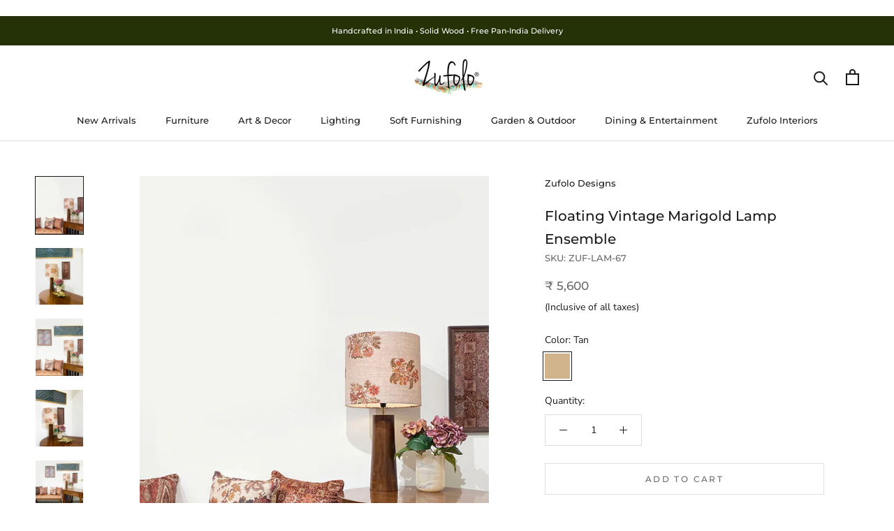

--- FILE ---
content_type: text/html; charset=utf-8
request_url: https://zufolodesigns.com/products/floating-vintage-marigold-lamp-ensemble
body_size: 29749
content:
<!doctype html>

<html class="no-js" lang="en">
  <head>
<!-- "snippets/booster-seo.liquid" was not rendered, the associated app was uninstalled -->
    <!-- Google Tag Manager -->
<script>(function(w,d,s,l,i){w[l]=w[l]||[];w[l].push({'gtm.start':
new Date().getTime(),event:'gtm.js'});var f=d.getElementsByTagName(s)[0],
j=d.createElement(s),dl=l!='dataLayer'?'&l='+l:'';j.async=true;j.src=
'https://www.googletagmanager.com/gtm.js?id='+i+dl;f.parentNode.insertBefore(j,f);
})(window,document,'script','dataLayer','GTM-5RZKVMMP');</script>
<!-- End Google Tag Manager -->
<script type="text/javascript" src="https://edge.personalizer.io/storefront/2.0.0/js/shopify/storefront.min.js?key=obbll-n1rwy3vd0if6o3v-tfdkd&shop=zufolo-designs.myshopify.com"></script>
<script>
window.LimeSpot = window.LimeSpot === undefined ? {} : LimeSpot;
LimeSpot.PageInfo = { Type: "Product", ReferenceIdentifier: "8318586487087"};

LimeSpot.StoreInfo = { Theme: "Zufolo New Website " };


LimeSpot.CartItems = [];
</script>





    <meta charset="utf-8"> 
    <meta http-equiv="X-UA-Compatible" content="IE=edge,chrome=1">
    <meta name="viewport" content="width=device-width, initial-scale=1.0, height=device-height, minimum-scale=1.0, maximum-scale=1.0">
    <meta name="theme-color" content="">
    
    <meta name="google-site-verification" content="-mI4zPwZysU1S4IvJzlgmpSpr_ledlKVHLK-BAowIrQ" />
    <meta name="google-site-verification" content="Cd5uThMNE9dY-EdIMUk5zmCZ6xHAdFat6RXSK2P_5X0" />
    
    <!-- Global site tag (gtag.js) - Google Ads: 992322270 -->
<script async src="https://www.googletagmanager.com/gtag/js?id=AW-992322270"></script>
<script>
  window.dataLayer = window.dataLayer || [];
  function gtag(){dataLayer.push(arguments);}
  gtag('js', new Date());

//gtag('config', 'AW-992322270');
</script>
    
  <script>
  gtag('event', 'page_view', {'send_to': 'AW-992322270',
                              'ecomm_prodid':window.google_tag_params.ecomm_prodid,
                              'ecomm_pagetype': window.google_tag_params.ecomm_pagetype,
                              'ecomm_totalvalue':window.google_tag_params.ecomm_totalvalue
                             });
</script>  

    
<link rel="canonical" href="https://zufolodesigns.com/products/floating-vintage-marigold-lamp-ensemble"><link rel="shortcut icon" href="//zufolodesigns.com/cdn/shop/files/fevicon_96x.png?v=1749116167" type="image/png"><meta property="og:type" content="product">
  <meta property="og:title" content="Floating Vintage Marigold Lamp Ensemble"><meta property="og:image" content="http://zufolodesigns.com/cdn/shop/files/117a.jpg?v=1701066492">
    <meta property="og:image:secure_url" content="https://zufolodesigns.com/cdn/shop/files/117a.jpg?v=1701066492">
    <meta property="og:image:width" content="1000">
    <meta property="og:image:height" content="1200"><meta property="product:price:amount" content="5,600.00">
  <meta property="product:price:currency" content="INR"><meta property="og:description" content="With fine design in mind, and floral motifs as our inspiration, this printed lamp shade. The base is carved out of a solid wood.1. Made In -Poly Linen, Iron, Wood 2. Hard backed 3. Hand Crafted4. Dimmer - to adjust the lighting according to your mood 5. Made in India  Size / Dimension - Shade Height - 30.4 CM ( 12 Inch"><meta property="og:url" content="https://zufolodesigns.com/products/floating-vintage-marigold-lamp-ensemble">
<meta property="og:site_name" content="Zufolo Designs"><meta name="twitter:card" content="summary"><meta name="twitter:title" content="Floating Vintage Marigold Lamp Ensemble">
  <meta name="twitter:description" content="With fine design in mind, and floral motifs as our inspiration, this printed lamp shade. The base is carved out of a solid wood.1. Made In -Poly Linen, Iron, Wood 2. Hard backed 3. Hand Crafted4. Dimmer - to adjust the lighting according to your mood 5. Made in India  Size / Dimension - Shade Height - 30.4 CM ( 12 Inches )Diameter - 30.4 CM ( 12 Inches )Ring diameter - 3.8 CM (standard Indian lamp holders) ( 1.5 Inches )  Base Height - 33.02 CM  ( 13 Inches )Diameter - 10.1 CM ( 4 Inches )  ">
  <meta name="twitter:image" content="https://zufolodesigns.com/cdn/shop/files/117a_600x600_crop_center.jpg?v=1701066492">
    <style>
  @font-face {
  font-family: Montserrat;
  font-weight: 500;
  font-style: normal;
  font-display: fallback;
  src: url("//zufolodesigns.com/cdn/fonts/montserrat/montserrat_n5.07ef3781d9c78c8b93c98419da7ad4fbeebb6635.woff2") format("woff2"),
       url("//zufolodesigns.com/cdn/fonts/montserrat/montserrat_n5.adf9b4bd8b0e4f55a0b203cdd84512667e0d5e4d.woff") format("woff");
}

  @font-face {
  font-family: "Nunito Sans";
  font-weight: 400;
  font-style: normal;
  font-display: fallback;
  src: url("//zufolodesigns.com/cdn/fonts/nunito_sans/nunitosans_n4.0276fe080df0ca4e6a22d9cb55aed3ed5ba6b1da.woff2") format("woff2"),
       url("//zufolodesigns.com/cdn/fonts/nunito_sans/nunitosans_n4.b4964bee2f5e7fd9c3826447e73afe2baad607b7.woff") format("woff");
}


  @font-face {
  font-family: "Nunito Sans";
  font-weight: 700;
  font-style: normal;
  font-display: fallback;
  src: url("//zufolodesigns.com/cdn/fonts/nunito_sans/nunitosans_n7.25d963ed46da26098ebeab731e90d8802d989fa5.woff2") format("woff2"),
       url("//zufolodesigns.com/cdn/fonts/nunito_sans/nunitosans_n7.d32e3219b3d2ec82285d3027bd673efc61a996c8.woff") format("woff");
}

  @font-face {
  font-family: "Nunito Sans";
  font-weight: 400;
  font-style: italic;
  font-display: fallback;
  src: url("//zufolodesigns.com/cdn/fonts/nunito_sans/nunitosans_i4.6e408730afac1484cf297c30b0e67c86d17fc586.woff2") format("woff2"),
       url("//zufolodesigns.com/cdn/fonts/nunito_sans/nunitosans_i4.c9b6dcbfa43622b39a5990002775a8381942ae38.woff") format("woff");
}

  @font-face {
  font-family: "Nunito Sans";
  font-weight: 700;
  font-style: italic;
  font-display: fallback;
  src: url("//zufolodesigns.com/cdn/fonts/nunito_sans/nunitosans_i7.8c1124729eec046a321e2424b2acf328c2c12139.woff2") format("woff2"),
       url("//zufolodesigns.com/cdn/fonts/nunito_sans/nunitosans_i7.af4cda04357273e0996d21184432bcb14651a64d.woff") format("woff");
}


  :root {
    --heading-font-family : Montserrat, sans-serif;
    --heading-font-weight : 500;
    --heading-font-style  : normal;

    --text-font-family : "Nunito Sans", sans-serif;
    --text-font-weight : 400;
    --text-font-style  : normal;

    --base-text-font-size   : 14px;
    --default-text-font-size: 14px;--background          : #ffffff;
    --background-rgb      : 255, 255, 255;
    --light-background    : #ffffff;
    --light-background-rgb: 255, 255, 255;
    --heading-color       : #1c1b1b;
    --text-color          : #1c1b1b;
    --text-color-rgb      : 28, 27, 27;
    --text-color-light    : #6a6a6a;
    --text-color-light-rgb: 106, 106, 106;
    --link-color          : #6a6a6a;
    --link-color-rgb      : 106, 106, 106;
    --border-color        : #dddddd;
    --border-color-rgb    : 221, 221, 221;

    --button-background    : #394b0e;
    --button-background-rgb: 57, 75, 14;
    --button-text-color    : #ffffff;

    --header-background       : #ffffff;
    --header-heading-color    : #1c1b1b;
    --header-light-text-color : #6a6a6a;
    --header-border-color     : #dddddd;

    --footer-background    : #243008;
    --footer-text-color    : #efefef;
    --footer-heading-color : #ffffff;
    --footer-border-color  : #424d2b;

    --navigation-background      : #1c1b1b;
    --navigation-background-rgb  : 28, 27, 27;
    --navigation-text-color      : #ffffff;
    --navigation-text-color-light: rgba(255, 255, 255, 0.5);
    --navigation-border-color    : rgba(255, 255, 255, 0.25);

    --newsletter-popup-background     : #394b0e;
    --newsletter-popup-text-color     : #ffffff;
    --newsletter-popup-text-color-rgb : 255, 255, 255;

    --secondary-elements-background       : #1c1b1b;
    --secondary-elements-background-rgb   : 28, 27, 27;
    --secondary-elements-text-color       : #ffffff;
    --secondary-elements-text-color-light : rgba(255, 255, 255, 0.5);
    --secondary-elements-border-color     : rgba(255, 255, 255, 0.25);

    --product-sale-price-color    : #f94c43;
    --product-sale-price-color-rgb: 249, 76, 67;

    /* Products */

    --horizontal-spacing-four-products-per-row: 40px;
        --horizontal-spacing-two-products-per-row : 40px;

    --vertical-spacing-four-products-per-row: 60px;
        --vertical-spacing-two-products-per-row : 75px;

    /* Animation */
    --drawer-transition-timing: cubic-bezier(0.645, 0.045, 0.355, 1);
    --header-base-height: 80px; /* We set a default for browsers that do not support CSS variables */

    /* Cursors */
    --cursor-zoom-in-svg    : url(//zufolodesigns.com/cdn/shop/t/32/assets/cursor-zoom-in.svg?v=170532930330058140181611936007);
    --cursor-zoom-in-2x-svg : url(//zufolodesigns.com/cdn/shop/t/32/assets/cursor-zoom-in-2x.svg?v=56685658183649387561611936007);
  }
</style>

<script>
  // IE11 does not have support for CSS variables, so we have to polyfill them
  if (!(((window || {}).CSS || {}).supports && window.CSS.supports('(--a: 0)'))) {
    const script = document.createElement('script');
    script.type = 'text/javascript';
    script.src = 'https://cdn.jsdelivr.net/npm/css-vars-ponyfill@2';
    script.onload = function() {
      cssVars({});
    };

    document.getElementsByTagName('head')[0].appendChild(script);
  }
</script>

    <script>window.performance && window.performance.mark && window.performance.mark('shopify.content_for_header.start');</script><meta name="facebook-domain-verification" content="5xn9der47zfbrye8se49pwqkg2sx62">
<meta name="google-site-verification" content="KVInXFDMUxjjXltStPZ5Dfxp4xsvNejaWJMcj4Ay50k">
<meta id="shopify-digital-wallet" name="shopify-digital-wallet" content="/10434986/digital_wallets/dialog">
<link rel="alternate" type="application/json+oembed" href="https://zufolodesigns.com/products/floating-vintage-marigold-lamp-ensemble.oembed">
<script async="async" src="/checkouts/internal/preloads.js?locale=en-IN"></script>
<script id="shopify-features" type="application/json">{"accessToken":"1f3990ca2958e335b624666051d63f72","betas":["rich-media-storefront-analytics"],"domain":"zufolodesigns.com","predictiveSearch":true,"shopId":10434986,"locale":"en"}</script>
<script>var Shopify = Shopify || {};
Shopify.shop = "zufolo-designs.myshopify.com";
Shopify.locale = "en";
Shopify.currency = {"active":"INR","rate":"1.0"};
Shopify.country = "IN";
Shopify.theme = {"name":"Zufolo New Website ","id":81674403913,"schema_name":"Prestige","schema_version":"4.12.2","theme_store_id":855,"role":"main"};
Shopify.theme.handle = "null";
Shopify.theme.style = {"id":null,"handle":null};
Shopify.cdnHost = "zufolodesigns.com/cdn";
Shopify.routes = Shopify.routes || {};
Shopify.routes.root = "/";</script>
<script type="module">!function(o){(o.Shopify=o.Shopify||{}).modules=!0}(window);</script>
<script>!function(o){function n(){var o=[];function n(){o.push(Array.prototype.slice.apply(arguments))}return n.q=o,n}var t=o.Shopify=o.Shopify||{};t.loadFeatures=n(),t.autoloadFeatures=n()}(window);</script>
<script id="shop-js-analytics" type="application/json">{"pageType":"product"}</script>
<script defer="defer" async type="module" src="//zufolodesigns.com/cdn/shopifycloud/shop-js/modules/v2/client.init-shop-cart-sync_BT-GjEfc.en.esm.js"></script>
<script defer="defer" async type="module" src="//zufolodesigns.com/cdn/shopifycloud/shop-js/modules/v2/chunk.common_D58fp_Oc.esm.js"></script>
<script defer="defer" async type="module" src="//zufolodesigns.com/cdn/shopifycloud/shop-js/modules/v2/chunk.modal_xMitdFEc.esm.js"></script>
<script type="module">
  await import("//zufolodesigns.com/cdn/shopifycloud/shop-js/modules/v2/client.init-shop-cart-sync_BT-GjEfc.en.esm.js");
await import("//zufolodesigns.com/cdn/shopifycloud/shop-js/modules/v2/chunk.common_D58fp_Oc.esm.js");
await import("//zufolodesigns.com/cdn/shopifycloud/shop-js/modules/v2/chunk.modal_xMitdFEc.esm.js");

  window.Shopify.SignInWithShop?.initShopCartSync?.({"fedCMEnabled":true,"windoidEnabled":true});

</script>
<script>(function() {
  var isLoaded = false;
  function asyncLoad() {
    if (isLoaded) return;
    isLoaded = true;
    var urls = ["https:\/\/shopify.retargetapp.com\/pixel.js?key=enVmb2xvLWRlc2lnbnMubXlzaG9waWZ5LmNvbQ==\u0026shop=zufolo-designs.myshopify.com","https:\/\/edge.personalizer.io\/storefront\/2.0.0\/js\/shopify\/storefront.min.js?key=obbll-n1rwy3vd0if6o3v-tfdkd\u0026shop=zufolo-designs.myshopify.com","https:\/\/chimpstatic.com\/mcjs-connected\/js\/users\/4ba7598dcb5ea506f74f11b45\/a39c51d837ea72d0def55bad4.js?shop=zufolo-designs.myshopify.com","https:\/\/live-mt-server.wati.io\/300216\/api\/v1\/shopify\/whatsappChatScript?shopifyDomain=zufolo-designs.myshopify.com\u0026shop=zufolo-designs.myshopify.com"];
    for (var i = 0; i < urls.length; i++) {
      var s = document.createElement('script');
      s.type = 'text/javascript';
      s.async = true;
      s.src = urls[i];
      var x = document.getElementsByTagName('script')[0];
      x.parentNode.insertBefore(s, x);
    }
  };
  if(window.attachEvent) {
    window.attachEvent('onload', asyncLoad);
  } else {
    window.addEventListener('load', asyncLoad, false);
  }
})();</script>
<script id="__st">var __st={"a":10434986,"offset":19800,"reqid":"67f65643-974d-40cc-a4dc-757035bbe846-1769274728","pageurl":"zufolodesigns.com\/products\/floating-vintage-marigold-lamp-ensemble","u":"b8770a060dd9","p":"product","rtyp":"product","rid":8318586487087};</script>
<script>window.ShopifyPaypalV4VisibilityTracking = true;</script>
<script id="captcha-bootstrap">!function(){'use strict';const t='contact',e='account',n='new_comment',o=[[t,t],['blogs',n],['comments',n],[t,'customer']],c=[[e,'customer_login'],[e,'guest_login'],[e,'recover_customer_password'],[e,'create_customer']],r=t=>t.map((([t,e])=>`form[action*='/${t}']:not([data-nocaptcha='true']) input[name='form_type'][value='${e}']`)).join(','),a=t=>()=>t?[...document.querySelectorAll(t)].map((t=>t.form)):[];function s(){const t=[...o],e=r(t);return a(e)}const i='password',u='form_key',d=['recaptcha-v3-token','g-recaptcha-response','h-captcha-response',i],f=()=>{try{return window.sessionStorage}catch{return}},m='__shopify_v',_=t=>t.elements[u];function p(t,e,n=!1){try{const o=window.sessionStorage,c=JSON.parse(o.getItem(e)),{data:r}=function(t){const{data:e,action:n}=t;return t[m]||n?{data:e,action:n}:{data:t,action:n}}(c);for(const[e,n]of Object.entries(r))t.elements[e]&&(t.elements[e].value=n);n&&o.removeItem(e)}catch(o){console.error('form repopulation failed',{error:o})}}const l='form_type',E='cptcha';function T(t){t.dataset[E]=!0}const w=window,h=w.document,L='Shopify',v='ce_forms',y='captcha';let A=!1;((t,e)=>{const n=(g='f06e6c50-85a8-45c8-87d0-21a2b65856fe',I='https://cdn.shopify.com/shopifycloud/storefront-forms-hcaptcha/ce_storefront_forms_captcha_hcaptcha.v1.5.2.iife.js',D={infoText:'Protected by hCaptcha',privacyText:'Privacy',termsText:'Terms'},(t,e,n)=>{const o=w[L][v],c=o.bindForm;if(c)return c(t,g,e,D).then(n);var r;o.q.push([[t,g,e,D],n]),r=I,A||(h.body.append(Object.assign(h.createElement('script'),{id:'captcha-provider',async:!0,src:r})),A=!0)});var g,I,D;w[L]=w[L]||{},w[L][v]=w[L][v]||{},w[L][v].q=[],w[L][y]=w[L][y]||{},w[L][y].protect=function(t,e){n(t,void 0,e),T(t)},Object.freeze(w[L][y]),function(t,e,n,w,h,L){const[v,y,A,g]=function(t,e,n){const i=e?o:[],u=t?c:[],d=[...i,...u],f=r(d),m=r(i),_=r(d.filter((([t,e])=>n.includes(e))));return[a(f),a(m),a(_),s()]}(w,h,L),I=t=>{const e=t.target;return e instanceof HTMLFormElement?e:e&&e.form},D=t=>v().includes(t);t.addEventListener('submit',(t=>{const e=I(t);if(!e)return;const n=D(e)&&!e.dataset.hcaptchaBound&&!e.dataset.recaptchaBound,o=_(e),c=g().includes(e)&&(!o||!o.value);(n||c)&&t.preventDefault(),c&&!n&&(function(t){try{if(!f())return;!function(t){const e=f();if(!e)return;const n=_(t);if(!n)return;const o=n.value;o&&e.removeItem(o)}(t);const e=Array.from(Array(32),(()=>Math.random().toString(36)[2])).join('');!function(t,e){_(t)||t.append(Object.assign(document.createElement('input'),{type:'hidden',name:u})),t.elements[u].value=e}(t,e),function(t,e){const n=f();if(!n)return;const o=[...t.querySelectorAll(`input[type='${i}']`)].map((({name:t})=>t)),c=[...d,...o],r={};for(const[a,s]of new FormData(t).entries())c.includes(a)||(r[a]=s);n.setItem(e,JSON.stringify({[m]:1,action:t.action,data:r}))}(t,e)}catch(e){console.error('failed to persist form',e)}}(e),e.submit())}));const S=(t,e)=>{t&&!t.dataset[E]&&(n(t,e.some((e=>e===t))),T(t))};for(const o of['focusin','change'])t.addEventListener(o,(t=>{const e=I(t);D(e)&&S(e,y())}));const B=e.get('form_key'),M=e.get(l),P=B&&M;t.addEventListener('DOMContentLoaded',(()=>{const t=y();if(P)for(const e of t)e.elements[l].value===M&&p(e,B);[...new Set([...A(),...v().filter((t=>'true'===t.dataset.shopifyCaptcha))])].forEach((e=>S(e,t)))}))}(h,new URLSearchParams(w.location.search),n,t,e,['guest_login'])})(!0,!0)}();</script>
<script integrity="sha256-4kQ18oKyAcykRKYeNunJcIwy7WH5gtpwJnB7kiuLZ1E=" data-source-attribution="shopify.loadfeatures" defer="defer" src="//zufolodesigns.com/cdn/shopifycloud/storefront/assets/storefront/load_feature-a0a9edcb.js" crossorigin="anonymous"></script>
<script data-source-attribution="shopify.dynamic_checkout.dynamic.init">var Shopify=Shopify||{};Shopify.PaymentButton=Shopify.PaymentButton||{isStorefrontPortableWallets:!0,init:function(){window.Shopify.PaymentButton.init=function(){};var t=document.createElement("script");t.src="https://zufolodesigns.com/cdn/shopifycloud/portable-wallets/latest/portable-wallets.en.js",t.type="module",document.head.appendChild(t)}};
</script>
<script data-source-attribution="shopify.dynamic_checkout.buyer_consent">
  function portableWalletsHideBuyerConsent(e){var t=document.getElementById("shopify-buyer-consent"),n=document.getElementById("shopify-subscription-policy-button");t&&n&&(t.classList.add("hidden"),t.setAttribute("aria-hidden","true"),n.removeEventListener("click",e))}function portableWalletsShowBuyerConsent(e){var t=document.getElementById("shopify-buyer-consent"),n=document.getElementById("shopify-subscription-policy-button");t&&n&&(t.classList.remove("hidden"),t.removeAttribute("aria-hidden"),n.addEventListener("click",e))}window.Shopify?.PaymentButton&&(window.Shopify.PaymentButton.hideBuyerConsent=portableWalletsHideBuyerConsent,window.Shopify.PaymentButton.showBuyerConsent=portableWalletsShowBuyerConsent);
</script>
<script>
  function portableWalletsCleanup(e){e&&e.src&&console.error("Failed to load portable wallets script "+e.src);var t=document.querySelectorAll("shopify-accelerated-checkout .shopify-payment-button__skeleton, shopify-accelerated-checkout-cart .wallet-cart-button__skeleton"),e=document.getElementById("shopify-buyer-consent");for(let e=0;e<t.length;e++)t[e].remove();e&&e.remove()}function portableWalletsNotLoadedAsModule(e){e instanceof ErrorEvent&&"string"==typeof e.message&&e.message.includes("import.meta")&&"string"==typeof e.filename&&e.filename.includes("portable-wallets")&&(window.removeEventListener("error",portableWalletsNotLoadedAsModule),window.Shopify.PaymentButton.failedToLoad=e,"loading"===document.readyState?document.addEventListener("DOMContentLoaded",window.Shopify.PaymentButton.init):window.Shopify.PaymentButton.init())}window.addEventListener("error",portableWalletsNotLoadedAsModule);
</script>

<script type="module" src="https://zufolodesigns.com/cdn/shopifycloud/portable-wallets/latest/portable-wallets.en.js" onError="portableWalletsCleanup(this)" crossorigin="anonymous"></script>
<script nomodule>
  document.addEventListener("DOMContentLoaded", portableWalletsCleanup);
</script>

<link id="shopify-accelerated-checkout-styles" rel="stylesheet" media="screen" href="https://zufolodesigns.com/cdn/shopifycloud/portable-wallets/latest/accelerated-checkout-backwards-compat.css" crossorigin="anonymous">
<style id="shopify-accelerated-checkout-cart">
        #shopify-buyer-consent {
  margin-top: 1em;
  display: inline-block;
  width: 100%;
}

#shopify-buyer-consent.hidden {
  display: none;
}

#shopify-subscription-policy-button {
  background: none;
  border: none;
  padding: 0;
  text-decoration: underline;
  font-size: inherit;
  cursor: pointer;
}

#shopify-subscription-policy-button::before {
  box-shadow: none;
}

      </style>

<script>window.performance && window.performance.mark && window.performance.mark('shopify.content_for_header.end');</script>

    <link rel="stylesheet" href="//zufolodesigns.com/cdn/shop/t/32/assets/theme.css?v=93763438423031241231608456770">

    <script>// This allows to expose several variables to the global scope, to be used in scripts
      window.theme = {
        pageType: "product",
        moneyFormat: "\u003cspan class=money\u003e₹ {{amount}}\u003c\/span\u003e",
        moneyWithCurrencyFormat: "\u003cspan class=money\u003e₹ {{amount}}\u003c\/span\u003e",
        productImageSize: "natural",
        searchMode: "product,article,page",
        showPageTransition: false,
        showElementStaggering: true,
        showImageZooming: true
      };

      window.routes = {
        rootUrl: "\/",
        rootUrlWithoutSlash: '',
        cartUrl: "\/cart",
        cartAddUrl: "\/cart\/add",
        cartChangeUrl: "\/cart\/change",
        searchUrl: "\/search",
        productRecommendationsUrl: "\/recommendations\/products"
      };

      window.languages = {
        cartAddNote: "Add Order Note",
        cartEditNote: "Edit Order Note",
        productImageLoadingError: "This image could not be loaded. Please try to reload the page.",
        productFormAddToCart: "Add to cart",
        productFormUnavailable: "Unavailable",
        productFormSoldOut: "Sold Out",
        shippingEstimatorOneResult: "1 option available:",
        shippingEstimatorMoreResults: "{{count}} options available:",
        shippingEstimatorNoResults: "No shipping could be found"
      };

      window.lazySizesConfig = {
        loadHidden: false,
        hFac: 0.5,
        expFactor: 2,
        ricTimeout: 150,
        lazyClass: 'Image--lazyLoad',
        loadingClass: 'Image--lazyLoading',
        loadedClass: 'Image--lazyLoaded'
      };

      document.documentElement.className = document.documentElement.className.replace('no-js', 'js');
      document.documentElement.style.setProperty('--window-height', window.innerHeight + 'px');

      // We do a quick detection of some features (we could use Modernizr but for so little...)
      (function() {
        document.documentElement.className += ((window.CSS && window.CSS.supports('(position: sticky) or (position: -webkit-sticky)')) ? ' supports-sticky' : ' no-supports-sticky');
        document.documentElement.className += (window.matchMedia('(-moz-touch-enabled: 1), (hover: none)')).matches ? ' no-supports-hover' : ' supports-hover';
      }());
    </script>

    <script src="//zufolodesigns.com/cdn/shop/t/32/assets/lazysizes.min.js?v=174358363404432586981608456769" async></script><script src="https://polyfill-fastly.net/v3/polyfill.min.js?unknown=polyfill&features=fetch,Element.prototype.closest,Element.prototype.remove,Element.prototype.classList,Array.prototype.includes,Array.prototype.fill,Object.assign,CustomEvent,IntersectionObserver,IntersectionObserverEntry,URL" defer></script>
    <script src="//zufolodesigns.com/cdn/shop/t/32/assets/libs.min.js?v=26178543184394469741608456769" defer></script>
    <script src="//zufolodesigns.com/cdn/shop/t/32/assets/theme.min.js?v=3211174084529572291608456772" defer></script>
    <script src="//zufolodesigns.com/cdn/shop/t/32/assets/custom.js?v=183944157590872491501608456771" defer></script>

    <script>
      (function () {
        window.onpageshow = function() {
          if (window.theme.showPageTransition) {
            var pageTransition = document.querySelector('.PageTransition');

            if (pageTransition) {
              pageTransition.style.visibility = 'visible';
              pageTransition.style.opacity = '0';
            }
          }

          // When the page is loaded from the cache, we have to reload the cart content
          document.documentElement.dispatchEvent(new CustomEvent('cart:refresh', {
            bubbles: true
          }));
        };
      })();
    </script>

    
  <script type="application/ld+json">
  {
    "@context": "http://schema.org",
    "@type": "Product",
    "offers": [{
          "@type": "Offer",
          "name": "Tan",
          "availability":"https://schema.org/InStock",
          "price": 5600.0,
          "priceCurrency": "INR",
          "priceValidUntil": "2026-02-03","sku": "ZUF-LAM-67","url": "/products/floating-vintage-marigold-lamp-ensemble?variant=45166258651439"
        }
],
      "mpn": "ZUF-LAM-67",
      "productId": "ZUF-LAM-67",
    "brand": {
      "name": "Zufolo Designs"
    },
    "name": "Floating Vintage Marigold Lamp Ensemble",
    "description": "With fine design in mind, and floral motifs as our inspiration, this printed lamp shade. The base is carved out of a solid wood.1. Made In -Poly Linen, Iron, Wood 2. Hard backed 3. Hand Crafted4. Dimmer - to adjust the lighting according to your mood 5. Made in India  Size \/ Dimension - Shade Height - 30.4 CM ( 12 Inches )Diameter - 30.4 CM ( 12 Inches )Ring diameter - 3.8 CM (standard Indian lamp holders) ( 1.5 Inches )  Base Height - 33.02 CM  ( 13 Inches )Diameter - 10.1 CM ( 4 Inches )  ",
    "category": "LAMPS",
    "url": "/products/floating-vintage-marigold-lamp-ensemble",
    "sku": "ZUF-LAM-67",
    "image": {
      "@type": "ImageObject",
      "url": "https://zufolodesigns.com/cdn/shop/files/117a_1024x.jpg?v=1701066492",
      "image": "https://zufolodesigns.com/cdn/shop/files/117a_1024x.jpg?v=1701066492",
      "name": "Floating Vintage Marigold Lamp Ensemble - Zufolo Designs",
      "width": "1024",
      "height": "1024"
    }
  }
  </script>



  <script type="application/ld+json">
  {
    "@context": "http://schema.org",
    "@type": "BreadcrumbList",
  "itemListElement": [{
      "@type": "ListItem",
      "position": 1,
      "name": "Translation missing: en.general.breadcrumb.home",
      "item": "https://zufolodesigns.com"
    },{
          "@type": "ListItem",
          "position": 2,
          "name": "Floating Vintage Marigold Lamp Ensemble",
          "item": "https://zufolodesigns.com/products/floating-vintage-marigold-lamp-ensemble"
        }]
  }
  </script>

  <!-- BEGIN app block: shopify://apps/microsoft-clarity/blocks/brandAgents_js/31c3d126-8116-4b4a-8ba1-baeda7c4aeea -->



<script type="text/javascript">
  (function(d){
      var s = d.createElement('script');
      s.async = true;
      s.src = "https://adsagentclientafd-b7hqhjdrf3fpeqh2.b01.azurefd.net/frontendInjection.js";
      var firstScript = d.getElementsByTagName('script')[0];
      firstScript.parentNode.insertBefore(s, firstScript);
  })(document);
</script>



<!-- END app block --><!-- BEGIN app block: shopify://apps/microsoft-clarity/blocks/clarity_js/31c3d126-8116-4b4a-8ba1-baeda7c4aeea -->
<script type="text/javascript">
  (function (c, l, a, r, i, t, y) {
    c[a] = c[a] || function () { (c[a].q = c[a].q || []).push(arguments); };
    t = l.createElement(r); t.async = 1; t.src = "https://www.clarity.ms/tag/" + i + "?ref=shopify";
    y = l.getElementsByTagName(r)[0]; y.parentNode.insertBefore(t, y);

    c.Shopify.loadFeatures([{ name: "consent-tracking-api", version: "0.1" }], error => {
      if (error) {
        console.error("Error loading Shopify features:", error);
        return;
      }

      c[a]('consentv2', {
        ad_Storage: c.Shopify.customerPrivacy.marketingAllowed() ? "granted" : "denied",
        analytics_Storage: c.Shopify.customerPrivacy.analyticsProcessingAllowed() ? "granted" : "denied",
      });
    });

    l.addEventListener("visitorConsentCollected", function (e) {
      c[a]('consentv2', {
        ad_Storage: e.detail.marketingAllowed ? "granted" : "denied",
        analytics_Storage: e.detail.analyticsAllowed ? "granted" : "denied",
      });
    });
  })(window, document, "clarity", "script", "t4df0pacip");
</script>



<!-- END app block --><link href="https://monorail-edge.shopifysvc.com" rel="dns-prefetch">
<script>(function(){if ("sendBeacon" in navigator && "performance" in window) {try {var session_token_from_headers = performance.getEntriesByType('navigation')[0].serverTiming.find(x => x.name == '_s').description;} catch {var session_token_from_headers = undefined;}var session_cookie_matches = document.cookie.match(/_shopify_s=([^;]*)/);var session_token_from_cookie = session_cookie_matches && session_cookie_matches.length === 2 ? session_cookie_matches[1] : "";var session_token = session_token_from_headers || session_token_from_cookie || "";function handle_abandonment_event(e) {var entries = performance.getEntries().filter(function(entry) {return /monorail-edge.shopifysvc.com/.test(entry.name);});if (!window.abandonment_tracked && entries.length === 0) {window.abandonment_tracked = true;var currentMs = Date.now();var navigation_start = performance.timing.navigationStart;var payload = {shop_id: 10434986,url: window.location.href,navigation_start,duration: currentMs - navigation_start,session_token,page_type: "product"};window.navigator.sendBeacon("https://monorail-edge.shopifysvc.com/v1/produce", JSON.stringify({schema_id: "online_store_buyer_site_abandonment/1.1",payload: payload,metadata: {event_created_at_ms: currentMs,event_sent_at_ms: currentMs}}));}}window.addEventListener('pagehide', handle_abandonment_event);}}());</script>
<script id="web-pixels-manager-setup">(function e(e,d,r,n,o){if(void 0===o&&(o={}),!Boolean(null===(a=null===(i=window.Shopify)||void 0===i?void 0:i.analytics)||void 0===a?void 0:a.replayQueue)){var i,a;window.Shopify=window.Shopify||{};var t=window.Shopify;t.analytics=t.analytics||{};var s=t.analytics;s.replayQueue=[],s.publish=function(e,d,r){return s.replayQueue.push([e,d,r]),!0};try{self.performance.mark("wpm:start")}catch(e){}var l=function(){var e={modern:/Edge?\/(1{2}[4-9]|1[2-9]\d|[2-9]\d{2}|\d{4,})\.\d+(\.\d+|)|Firefox\/(1{2}[4-9]|1[2-9]\d|[2-9]\d{2}|\d{4,})\.\d+(\.\d+|)|Chrom(ium|e)\/(9{2}|\d{3,})\.\d+(\.\d+|)|(Maci|X1{2}).+ Version\/(15\.\d+|(1[6-9]|[2-9]\d|\d{3,})\.\d+)([,.]\d+|)( \(\w+\)|)( Mobile\/\w+|) Safari\/|Chrome.+OPR\/(9{2}|\d{3,})\.\d+\.\d+|(CPU[ +]OS|iPhone[ +]OS|CPU[ +]iPhone|CPU IPhone OS|CPU iPad OS)[ +]+(15[._]\d+|(1[6-9]|[2-9]\d|\d{3,})[._]\d+)([._]\d+|)|Android:?[ /-](13[3-9]|1[4-9]\d|[2-9]\d{2}|\d{4,})(\.\d+|)(\.\d+|)|Android.+Firefox\/(13[5-9]|1[4-9]\d|[2-9]\d{2}|\d{4,})\.\d+(\.\d+|)|Android.+Chrom(ium|e)\/(13[3-9]|1[4-9]\d|[2-9]\d{2}|\d{4,})\.\d+(\.\d+|)|SamsungBrowser\/([2-9]\d|\d{3,})\.\d+/,legacy:/Edge?\/(1[6-9]|[2-9]\d|\d{3,})\.\d+(\.\d+|)|Firefox\/(5[4-9]|[6-9]\d|\d{3,})\.\d+(\.\d+|)|Chrom(ium|e)\/(5[1-9]|[6-9]\d|\d{3,})\.\d+(\.\d+|)([\d.]+$|.*Safari\/(?![\d.]+ Edge\/[\d.]+$))|(Maci|X1{2}).+ Version\/(10\.\d+|(1[1-9]|[2-9]\d|\d{3,})\.\d+)([,.]\d+|)( \(\w+\)|)( Mobile\/\w+|) Safari\/|Chrome.+OPR\/(3[89]|[4-9]\d|\d{3,})\.\d+\.\d+|(CPU[ +]OS|iPhone[ +]OS|CPU[ +]iPhone|CPU IPhone OS|CPU iPad OS)[ +]+(10[._]\d+|(1[1-9]|[2-9]\d|\d{3,})[._]\d+)([._]\d+|)|Android:?[ /-](13[3-9]|1[4-9]\d|[2-9]\d{2}|\d{4,})(\.\d+|)(\.\d+|)|Mobile Safari.+OPR\/([89]\d|\d{3,})\.\d+\.\d+|Android.+Firefox\/(13[5-9]|1[4-9]\d|[2-9]\d{2}|\d{4,})\.\d+(\.\d+|)|Android.+Chrom(ium|e)\/(13[3-9]|1[4-9]\d|[2-9]\d{2}|\d{4,})\.\d+(\.\d+|)|Android.+(UC? ?Browser|UCWEB|U3)[ /]?(15\.([5-9]|\d{2,})|(1[6-9]|[2-9]\d|\d{3,})\.\d+)\.\d+|SamsungBrowser\/(5\.\d+|([6-9]|\d{2,})\.\d+)|Android.+MQ{2}Browser\/(14(\.(9|\d{2,})|)|(1[5-9]|[2-9]\d|\d{3,})(\.\d+|))(\.\d+|)|K[Aa][Ii]OS\/(3\.\d+|([4-9]|\d{2,})\.\d+)(\.\d+|)/},d=e.modern,r=e.legacy,n=navigator.userAgent;return n.match(d)?"modern":n.match(r)?"legacy":"unknown"}(),u="modern"===l?"modern":"legacy",c=(null!=n?n:{modern:"",legacy:""})[u],f=function(e){return[e.baseUrl,"/wpm","/b",e.hashVersion,"modern"===e.buildTarget?"m":"l",".js"].join("")}({baseUrl:d,hashVersion:r,buildTarget:u}),m=function(e){var d=e.version,r=e.bundleTarget,n=e.surface,o=e.pageUrl,i=e.monorailEndpoint;return{emit:function(e){var a=e.status,t=e.errorMsg,s=(new Date).getTime(),l=JSON.stringify({metadata:{event_sent_at_ms:s},events:[{schema_id:"web_pixels_manager_load/3.1",payload:{version:d,bundle_target:r,page_url:o,status:a,surface:n,error_msg:t},metadata:{event_created_at_ms:s}}]});if(!i)return console&&console.warn&&console.warn("[Web Pixels Manager] No Monorail endpoint provided, skipping logging."),!1;try{return self.navigator.sendBeacon.bind(self.navigator)(i,l)}catch(e){}var u=new XMLHttpRequest;try{return u.open("POST",i,!0),u.setRequestHeader("Content-Type","text/plain"),u.send(l),!0}catch(e){return console&&console.warn&&console.warn("[Web Pixels Manager] Got an unhandled error while logging to Monorail."),!1}}}}({version:r,bundleTarget:l,surface:e.surface,pageUrl:self.location.href,monorailEndpoint:e.monorailEndpoint});try{o.browserTarget=l,function(e){var d=e.src,r=e.async,n=void 0===r||r,o=e.onload,i=e.onerror,a=e.sri,t=e.scriptDataAttributes,s=void 0===t?{}:t,l=document.createElement("script"),u=document.querySelector("head"),c=document.querySelector("body");if(l.async=n,l.src=d,a&&(l.integrity=a,l.crossOrigin="anonymous"),s)for(var f in s)if(Object.prototype.hasOwnProperty.call(s,f))try{l.dataset[f]=s[f]}catch(e){}if(o&&l.addEventListener("load",o),i&&l.addEventListener("error",i),u)u.appendChild(l);else{if(!c)throw new Error("Did not find a head or body element to append the script");c.appendChild(l)}}({src:f,async:!0,onload:function(){if(!function(){var e,d;return Boolean(null===(d=null===(e=window.Shopify)||void 0===e?void 0:e.analytics)||void 0===d?void 0:d.initialized)}()){var d=window.webPixelsManager.init(e)||void 0;if(d){var r=window.Shopify.analytics;r.replayQueue.forEach((function(e){var r=e[0],n=e[1],o=e[2];d.publishCustomEvent(r,n,o)})),r.replayQueue=[],r.publish=d.publishCustomEvent,r.visitor=d.visitor,r.initialized=!0}}},onerror:function(){return m.emit({status:"failed",errorMsg:"".concat(f," has failed to load")})},sri:function(e){var d=/^sha384-[A-Za-z0-9+/=]+$/;return"string"==typeof e&&d.test(e)}(c)?c:"",scriptDataAttributes:o}),m.emit({status:"loading"})}catch(e){m.emit({status:"failed",errorMsg:(null==e?void 0:e.message)||"Unknown error"})}}})({shopId: 10434986,storefrontBaseUrl: "https://zufolodesigns.com",extensionsBaseUrl: "https://extensions.shopifycdn.com/cdn/shopifycloud/web-pixels-manager",monorailEndpoint: "https://monorail-edge.shopifysvc.com/unstable/produce_batch",surface: "storefront-renderer",enabledBetaFlags: ["2dca8a86"],webPixelsConfigList: [{"id":"1729462575","configuration":"{\"projectId\":\"t4df0pacip\"}","eventPayloadVersion":"v1","runtimeContext":"STRICT","scriptVersion":"cf1781658ed156031118fc4bbc2ed159","type":"APP","apiClientId":240074326017,"privacyPurposes":[],"capabilities":["advanced_dom_events"],"dataSharingAdjustments":{"protectedCustomerApprovalScopes":["read_customer_personal_data"]}},{"id":"1445101871","configuration":"{\"subscriberKey\":\"x89z8-yoi1vt3mro0goq6pln3gt-butx8\"}","eventPayloadVersion":"v1","runtimeContext":"STRICT","scriptVersion":"7f2756b79c173d049d70f9666ae55467","type":"APP","apiClientId":155369,"privacyPurposes":["ANALYTICS","PREFERENCES"],"dataSharingAdjustments":{"protectedCustomerApprovalScopes":["read_customer_address","read_customer_email","read_customer_name","read_customer_personal_data","read_customer_phone"]}},{"id":"777847087","configuration":"{\"config\":\"{\\\"pixel_id\\\":\\\"G-9HZB1SF14N\\\",\\\"target_country\\\":\\\"IN\\\",\\\"gtag_events\\\":[{\\\"type\\\":\\\"begin_checkout\\\",\\\"action_label\\\":\\\"G-9HZB1SF14N\\\"},{\\\"type\\\":\\\"search\\\",\\\"action_label\\\":\\\"G-9HZB1SF14N\\\"},{\\\"type\\\":\\\"view_item\\\",\\\"action_label\\\":[\\\"G-9HZB1SF14N\\\",\\\"MC-XQC5NDJMCF\\\"]},{\\\"type\\\":\\\"purchase\\\",\\\"action_label\\\":[\\\"G-9HZB1SF14N\\\",\\\"MC-XQC5NDJMCF\\\"]},{\\\"type\\\":\\\"page_view\\\",\\\"action_label\\\":[\\\"G-9HZB1SF14N\\\",\\\"MC-XQC5NDJMCF\\\"]},{\\\"type\\\":\\\"add_payment_info\\\",\\\"action_label\\\":\\\"G-9HZB1SF14N\\\"},{\\\"type\\\":\\\"add_to_cart\\\",\\\"action_label\\\":\\\"G-9HZB1SF14N\\\"}],\\\"enable_monitoring_mode\\\":false}\"}","eventPayloadVersion":"v1","runtimeContext":"OPEN","scriptVersion":"b2a88bafab3e21179ed38636efcd8a93","type":"APP","apiClientId":1780363,"privacyPurposes":[],"dataSharingAdjustments":{"protectedCustomerApprovalScopes":["read_customer_address","read_customer_email","read_customer_name","read_customer_personal_data","read_customer_phone"]}},{"id":"412156207","configuration":"{\"pixel_id\":\"2184483444908910\",\"pixel_type\":\"facebook_pixel\",\"metaapp_system_user_token\":\"-\"}","eventPayloadVersion":"v1","runtimeContext":"OPEN","scriptVersion":"ca16bc87fe92b6042fbaa3acc2fbdaa6","type":"APP","apiClientId":2329312,"privacyPurposes":["ANALYTICS","MARKETING","SALE_OF_DATA"],"dataSharingAdjustments":{"protectedCustomerApprovalScopes":["read_customer_address","read_customer_email","read_customer_name","read_customer_personal_data","read_customer_phone"]}},{"id":"133169455","eventPayloadVersion":"v1","runtimeContext":"LAX","scriptVersion":"1","type":"CUSTOM","privacyPurposes":["MARKETING"],"name":"Meta pixel (migrated)"},{"id":"140214575","eventPayloadVersion":"v1","runtimeContext":"LAX","scriptVersion":"1","type":"CUSTOM","privacyPurposes":["ANALYTICS"],"name":"Google Analytics tag (migrated)"},{"id":"shopify-app-pixel","configuration":"{}","eventPayloadVersion":"v1","runtimeContext":"STRICT","scriptVersion":"0450","apiClientId":"shopify-pixel","type":"APP","privacyPurposes":["ANALYTICS","MARKETING"]},{"id":"shopify-custom-pixel","eventPayloadVersion":"v1","runtimeContext":"LAX","scriptVersion":"0450","apiClientId":"shopify-pixel","type":"CUSTOM","privacyPurposes":["ANALYTICS","MARKETING"]}],isMerchantRequest: false,initData: {"shop":{"name":"Zufolo Designs","paymentSettings":{"currencyCode":"INR"},"myshopifyDomain":"zufolo-designs.myshopify.com","countryCode":"IN","storefrontUrl":"https:\/\/zufolodesigns.com"},"customer":null,"cart":null,"checkout":null,"productVariants":[{"price":{"amount":5600.0,"currencyCode":"INR"},"product":{"title":"Floating Vintage Marigold Lamp Ensemble","vendor":"Zufolo Designs","id":"8318586487087","untranslatedTitle":"Floating Vintage Marigold Lamp Ensemble","url":"\/products\/floating-vintage-marigold-lamp-ensemble","type":"LAMPS"},"id":"45166258651439","image":{"src":"\/\/zufolodesigns.com\/cdn\/shop\/files\/117a.jpg?v=1701066492"},"sku":"ZUF-LAM-67","title":"Tan","untranslatedTitle":"Tan"}],"purchasingCompany":null},},"https://zufolodesigns.com/cdn","fcfee988w5aeb613cpc8e4bc33m6693e112",{"modern":"","legacy":""},{"shopId":"10434986","storefrontBaseUrl":"https:\/\/zufolodesigns.com","extensionBaseUrl":"https:\/\/extensions.shopifycdn.com\/cdn\/shopifycloud\/web-pixels-manager","surface":"storefront-renderer","enabledBetaFlags":"[\"2dca8a86\"]","isMerchantRequest":"false","hashVersion":"fcfee988w5aeb613cpc8e4bc33m6693e112","publish":"custom","events":"[[\"page_viewed\",{}],[\"product_viewed\",{\"productVariant\":{\"price\":{\"amount\":5600.0,\"currencyCode\":\"INR\"},\"product\":{\"title\":\"Floating Vintage Marigold Lamp Ensemble\",\"vendor\":\"Zufolo Designs\",\"id\":\"8318586487087\",\"untranslatedTitle\":\"Floating Vintage Marigold Lamp Ensemble\",\"url\":\"\/products\/floating-vintage-marigold-lamp-ensemble\",\"type\":\"LAMPS\"},\"id\":\"45166258651439\",\"image\":{\"src\":\"\/\/zufolodesigns.com\/cdn\/shop\/files\/117a.jpg?v=1701066492\"},\"sku\":\"ZUF-LAM-67\",\"title\":\"Tan\",\"untranslatedTitle\":\"Tan\"}}]]"});</script><script>
  window.ShopifyAnalytics = window.ShopifyAnalytics || {};
  window.ShopifyAnalytics.meta = window.ShopifyAnalytics.meta || {};
  window.ShopifyAnalytics.meta.currency = 'INR';
  var meta = {"product":{"id":8318586487087,"gid":"gid:\/\/shopify\/Product\/8318586487087","vendor":"Zufolo Designs","type":"LAMPS","handle":"floating-vintage-marigold-lamp-ensemble","variants":[{"id":45166258651439,"price":560000,"name":"Floating Vintage Marigold Lamp Ensemble - Tan","public_title":"Tan","sku":"ZUF-LAM-67"}],"remote":false},"page":{"pageType":"product","resourceType":"product","resourceId":8318586487087,"requestId":"67f65643-974d-40cc-a4dc-757035bbe846-1769274728"}};
  for (var attr in meta) {
    window.ShopifyAnalytics.meta[attr] = meta[attr];
  }
</script>
<script class="analytics">
  (function () {
    var customDocumentWrite = function(content) {
      var jquery = null;

      if (window.jQuery) {
        jquery = window.jQuery;
      } else if (window.Checkout && window.Checkout.$) {
        jquery = window.Checkout.$;
      }

      if (jquery) {
        jquery('body').append(content);
      }
    };

    var hasLoggedConversion = function(token) {
      if (token) {
        return document.cookie.indexOf('loggedConversion=' + token) !== -1;
      }
      return false;
    }

    var setCookieIfConversion = function(token) {
      if (token) {
        var twoMonthsFromNow = new Date(Date.now());
        twoMonthsFromNow.setMonth(twoMonthsFromNow.getMonth() + 2);

        document.cookie = 'loggedConversion=' + token + '; expires=' + twoMonthsFromNow;
      }
    }

    var trekkie = window.ShopifyAnalytics.lib = window.trekkie = window.trekkie || [];
    if (trekkie.integrations) {
      return;
    }
    trekkie.methods = [
      'identify',
      'page',
      'ready',
      'track',
      'trackForm',
      'trackLink'
    ];
    trekkie.factory = function(method) {
      return function() {
        var args = Array.prototype.slice.call(arguments);
        args.unshift(method);
        trekkie.push(args);
        return trekkie;
      };
    };
    for (var i = 0; i < trekkie.methods.length; i++) {
      var key = trekkie.methods[i];
      trekkie[key] = trekkie.factory(key);
    }
    trekkie.load = function(config) {
      trekkie.config = config || {};
      trekkie.config.initialDocumentCookie = document.cookie;
      var first = document.getElementsByTagName('script')[0];
      var script = document.createElement('script');
      script.type = 'text/javascript';
      script.onerror = function(e) {
        var scriptFallback = document.createElement('script');
        scriptFallback.type = 'text/javascript';
        scriptFallback.onerror = function(error) {
                var Monorail = {
      produce: function produce(monorailDomain, schemaId, payload) {
        var currentMs = new Date().getTime();
        var event = {
          schema_id: schemaId,
          payload: payload,
          metadata: {
            event_created_at_ms: currentMs,
            event_sent_at_ms: currentMs
          }
        };
        return Monorail.sendRequest("https://" + monorailDomain + "/v1/produce", JSON.stringify(event));
      },
      sendRequest: function sendRequest(endpointUrl, payload) {
        // Try the sendBeacon API
        if (window && window.navigator && typeof window.navigator.sendBeacon === 'function' && typeof window.Blob === 'function' && !Monorail.isIos12()) {
          var blobData = new window.Blob([payload], {
            type: 'text/plain'
          });

          if (window.navigator.sendBeacon(endpointUrl, blobData)) {
            return true;
          } // sendBeacon was not successful

        } // XHR beacon

        var xhr = new XMLHttpRequest();

        try {
          xhr.open('POST', endpointUrl);
          xhr.setRequestHeader('Content-Type', 'text/plain');
          xhr.send(payload);
        } catch (e) {
          console.log(e);
        }

        return false;
      },
      isIos12: function isIos12() {
        return window.navigator.userAgent.lastIndexOf('iPhone; CPU iPhone OS 12_') !== -1 || window.navigator.userAgent.lastIndexOf('iPad; CPU OS 12_') !== -1;
      }
    };
    Monorail.produce('monorail-edge.shopifysvc.com',
      'trekkie_storefront_load_errors/1.1',
      {shop_id: 10434986,
      theme_id: 81674403913,
      app_name: "storefront",
      context_url: window.location.href,
      source_url: "//zufolodesigns.com/cdn/s/trekkie.storefront.8d95595f799fbf7e1d32231b9a28fd43b70c67d3.min.js"});

        };
        scriptFallback.async = true;
        scriptFallback.src = '//zufolodesigns.com/cdn/s/trekkie.storefront.8d95595f799fbf7e1d32231b9a28fd43b70c67d3.min.js';
        first.parentNode.insertBefore(scriptFallback, first);
      };
      script.async = true;
      script.src = '//zufolodesigns.com/cdn/s/trekkie.storefront.8d95595f799fbf7e1d32231b9a28fd43b70c67d3.min.js';
      first.parentNode.insertBefore(script, first);
    };
    trekkie.load(
      {"Trekkie":{"appName":"storefront","development":false,"defaultAttributes":{"shopId":10434986,"isMerchantRequest":null,"themeId":81674403913,"themeCityHash":"1902894673041859978","contentLanguage":"en","currency":"INR","eventMetadataId":"a578d3b5-c359-4a2e-b73b-043427c86494"},"isServerSideCookieWritingEnabled":true,"monorailRegion":"shop_domain","enabledBetaFlags":["65f19447"]},"Session Attribution":{},"S2S":{"facebookCapiEnabled":true,"source":"trekkie-storefront-renderer","apiClientId":580111}}
    );

    var loaded = false;
    trekkie.ready(function() {
      if (loaded) return;
      loaded = true;

      window.ShopifyAnalytics.lib = window.trekkie;

      var originalDocumentWrite = document.write;
      document.write = customDocumentWrite;
      try { window.ShopifyAnalytics.merchantGoogleAnalytics.call(this); } catch(error) {};
      document.write = originalDocumentWrite;

      window.ShopifyAnalytics.lib.page(null,{"pageType":"product","resourceType":"product","resourceId":8318586487087,"requestId":"67f65643-974d-40cc-a4dc-757035bbe846-1769274728","shopifyEmitted":true});

      var match = window.location.pathname.match(/checkouts\/(.+)\/(thank_you|post_purchase)/)
      var token = match? match[1]: undefined;
      if (!hasLoggedConversion(token)) {
        setCookieIfConversion(token);
        window.ShopifyAnalytics.lib.track("Viewed Product",{"currency":"INR","variantId":45166258651439,"productId":8318586487087,"productGid":"gid:\/\/shopify\/Product\/8318586487087","name":"Floating Vintage Marigold Lamp Ensemble - Tan","price":"5600.00","sku":"ZUF-LAM-67","brand":"Zufolo Designs","variant":"Tan","category":"LAMPS","nonInteraction":true,"remote":false},undefined,undefined,{"shopifyEmitted":true});
      window.ShopifyAnalytics.lib.track("monorail:\/\/trekkie_storefront_viewed_product\/1.1",{"currency":"INR","variantId":45166258651439,"productId":8318586487087,"productGid":"gid:\/\/shopify\/Product\/8318586487087","name":"Floating Vintage Marigold Lamp Ensemble - Tan","price":"5600.00","sku":"ZUF-LAM-67","brand":"Zufolo Designs","variant":"Tan","category":"LAMPS","nonInteraction":true,"remote":false,"referer":"https:\/\/zufolodesigns.com\/products\/floating-vintage-marigold-lamp-ensemble"});
      }
    });


        var eventsListenerScript = document.createElement('script');
        eventsListenerScript.async = true;
        eventsListenerScript.src = "//zufolodesigns.com/cdn/shopifycloud/storefront/assets/shop_events_listener-3da45d37.js";
        document.getElementsByTagName('head')[0].appendChild(eventsListenerScript);

})();</script>
  <script>
  if (!window.ga || (window.ga && typeof window.ga !== 'function')) {
    window.ga = function ga() {
      (window.ga.q = window.ga.q || []).push(arguments);
      if (window.Shopify && window.Shopify.analytics && typeof window.Shopify.analytics.publish === 'function') {
        window.Shopify.analytics.publish("ga_stub_called", {}, {sendTo: "google_osp_migration"});
      }
      console.error("Shopify's Google Analytics stub called with:", Array.from(arguments), "\nSee https://help.shopify.com/manual/promoting-marketing/pixels/pixel-migration#google for more information.");
    };
    if (window.Shopify && window.Shopify.analytics && typeof window.Shopify.analytics.publish === 'function') {
      window.Shopify.analytics.publish("ga_stub_initialized", {}, {sendTo: "google_osp_migration"});
    }
  }
</script>
<script
  defer
  src="https://zufolodesigns.com/cdn/shopifycloud/perf-kit/shopify-perf-kit-3.0.4.min.js"
  data-application="storefront-renderer"
  data-shop-id="10434986"
  data-render-region="gcp-us-central1"
  data-page-type="product"
  data-theme-instance-id="81674403913"
  data-theme-name="Prestige"
  data-theme-version="4.12.2"
  data-monorail-region="shop_domain"
  data-resource-timing-sampling-rate="10"
  data-shs="true"
  data-shs-beacon="true"
  data-shs-export-with-fetch="true"
  data-shs-logs-sample-rate="1"
  data-shs-beacon-endpoint="https://zufolodesigns.com/api/collect"
></script>
</head><body class="prestige--v4 features--heading-normal features--show-button-transition features--show-image-zooming features--show-element-staggering  template-product">
    <!-- Google Tag Manager (noscript) -->
<noscript><iframe src="https://www.googletagmanager.com/ns.html?id=GTM-5RZKVMMP"
height="0" width="0" style="display:none;visibility:hidden"></iframe></noscript>
<!-- End Google Tag Manager (noscript) -->
    <a class="PageSkipLink u-visually-hidden" href="#main">Skip to content</a>
    <span class="LoadingBar"></span>
    <div class="PageOverlay"></div><div id="shopify-section-popup" class="shopify-section"></div>
    <div id="shopify-section-sidebar-menu" class="shopify-section"><section id="sidebar-menu" class="SidebarMenu Drawer Drawer--small Drawer--fromLeft" aria-hidden="true" data-section-id="sidebar-menu" data-section-type="sidebar-menu">
    <header class="Drawer__Header" data-drawer-animated-left>
      <button class="Drawer__Close Icon-Wrapper--clickable" data-action="close-drawer" data-drawer-id="sidebar-menu" aria-label="Close navigation"><svg class="Icon Icon--close" role="presentation" viewBox="0 0 16 14">
      <path d="M15 0L1 14m14 0L1 0" stroke="currentColor" fill="none" fill-rule="evenodd"></path>
    </svg></button>
    </header>

    <div class="Drawer__Content">
      <div class="Drawer__Main" data-drawer-animated-left data-scrollable>
        <div class="Drawer__Container">
          <nav class="SidebarMenu__Nav SidebarMenu__Nav--primary" aria-label="Sidebar navigation"><div class="Collapsible"><a href="/collections/new" class="Collapsible__Button Heading Link Link--primary u-h6">New Arrivals</a></div><div class="Collapsible"><button class="Collapsible__Button Heading u-h6" data-action="toggle-collapsible" aria-expanded="false">Furniture<span class="Collapsible__Plus"></span>
                  </button>

                  <div class="Collapsible__Inner">
                    <div class="Collapsible__Content"><div class="Collapsible"><button class="Collapsible__Button Heading Text--subdued Link--primary u-h7" data-action="toggle-collapsible" aria-expanded="false">Tables<span class="Collapsible__Plus"></span>
                            </button>

                            <div class="Collapsible__Inner">
                              <div class="Collapsible__Content">
                                <ul class="Linklist Linklist--bordered Linklist--spacingLoose"><li class="Linklist__Item">
                                      <a href="/collections/coffee-tables" class="Text--subdued Link Link--primary">Coffee Tables </a>
                                    </li><li class="Linklist__Item">
                                      <a href="/collections/end-tables" class="Text--subdued Link Link--primary">Side Tables &amp; Night Stands</a>
                                    </li><li class="Linklist__Item">
                                      <a href="/collections/dining-table" class="Text--subdued Link Link--primary">Dining Table</a>
                                    </li><li class="Linklist__Item">
                                      <a href="/collections/desk-study-table" class="Text--subdued Link Link--primary">Desk &amp; Study Table</a>
                                    </li></ul>
                              </div>
                            </div></div><div class="Collapsible"><a href="/collections/console-tables-online-india" class="Collapsible__Button Heading Text--subdued Link Link--primary u-h7">Console Tables / Side Boards</a></div><div class="Collapsible"><a href="/collections/benches-online-india" class="Collapsible__Button Heading Text--subdued Link Link--primary u-h7">Benches</a></div><div class="Collapsible"><a href="/collections/storage-chest-boxes-online-india" class="Collapsible__Button Heading Text--subdued Link Link--primary u-h7">Storage Chest Boxes</a></div><div class="Collapsible"><button class="Collapsible__Button Heading Text--subdued Link--primary u-h7" data-action="toggle-collapsible" aria-expanded="false">Sofas<span class="Collapsible__Plus"></span>
                            </button>

                            <div class="Collapsible__Inner">
                              <div class="Collapsible__Content">
                                <ul class="Linklist Linklist--bordered Linklist--spacingLoose"><li class="Linklist__Item">
                                      <a href="/collections/three-seater-sofa" class="Text--subdued Link Link--primary">Three Seater Sofa</a>
                                    </li><li class="Linklist__Item">
                                      <a href="/collections/sectional-sofa" class="Text--subdued Link Link--primary">Sectional Sofa</a>
                                    </li><li class="Linklist__Item">
                                      <a href="/collections/two-seater-sofa" class="Text--subdued Link Link--primary"> Two Seater Sofa</a>
                                    </li><li class="Linklist__Item">
                                      <a href="/collections/day-bed-chaise-loungers" class="Text--subdued Link Link--primary">Day Bed &amp; Chaise</a>
                                    </li></ul>
                              </div>
                            </div></div><div class="Collapsible"><button class="Collapsible__Button Heading Text--subdued Link--primary u-h7" data-action="toggle-collapsible" aria-expanded="false">Chairs<span class="Collapsible__Plus"></span>
                            </button>

                            <div class="Collapsible__Inner">
                              <div class="Collapsible__Content">
                                <ul class="Linklist Linklist--bordered Linklist--spacingLoose"><li class="Linklist__Item">
                                      <a href="/collections/accent-chairs" class="Text--subdued Link Link--primary">Accent Chairs </a>
                                    </li><li class="Linklist__Item">
                                      <a href="https://zufolodesigns.com/collections/dining-chairs" class="Text--subdued Link Link--primary">Dining Chairs </a>
                                    </li></ul>
                              </div>
                            </div></div><div class="Collapsible"><a href="/collections/beds" class="Collapsible__Button Heading Text--subdued Link Link--primary u-h7">Beds</a></div><div class="Collapsible"><a href="/collections/dressers-online-india" class="Collapsible__Button Heading Text--subdued Link Link--primary u-h7">Dressers</a></div><div class="Collapsible"><a href="/collections/armoire-cupboard" class="Collapsible__Button Heading Text--subdued Link Link--primary u-h7">Armoire / Cupboard</a></div><div class="Collapsible"><a href="/collections/book-shelf" class="Collapsible__Button Heading Text--subdued Link Link--primary u-h7">Book Shelf &amp; Room Partitions</a></div><div class="Collapsible"><a href="/collections/pouffes-stools-online-india" class="Collapsible__Button Heading Text--subdued Link Link--primary u-h7">Pouffes/ Small Seats</a></div><div class="Collapsible"><a href="https://zufolodesigns.com/collections/kids-furniture" class="Collapsible__Button Heading Text--subdued Link Link--primary u-h7">Kids Furniture </a></div><div class="Collapsible"><a href="/collections/bar-sets-online-india" class="Collapsible__Button Heading Text--subdued Link Link--primary u-h7">Bars</a></div></div>
                  </div></div><div class="Collapsible"><button class="Collapsible__Button Heading u-h6" data-action="toggle-collapsible" aria-expanded="false">Art &amp; Decor<span class="Collapsible__Plus"></span>
                  </button>

                  <div class="Collapsible__Inner">
                    <div class="Collapsible__Content"><div class="Collapsible"><a href="/collections/sculptures" class="Collapsible__Button Heading Text--subdued Link Link--primary u-h7">Sculptures</a></div><div class="Collapsible"><button class="Collapsible__Button Heading Text--subdued Link--primary u-h7" data-action="toggle-collapsible" aria-expanded="false">Wall Decor <span class="Collapsible__Plus"></span>
                            </button>

                            <div class="Collapsible__Inner">
                              <div class="Collapsible__Content">
                                <ul class="Linklist Linklist--bordered Linklist--spacingLoose"><li class="Linklist__Item">
                                      <a href="/collections/wall-art-paintings-wall-decor-copy" class="Text--subdued Link Link--primary">Wall Art </a>
                                    </li><li class="Linklist__Item">
                                      <a href="/collections/wall-sculptures" class="Text--subdued Link Link--primary">Wall Sculptures </a>
                                    </li><li class="Linklist__Item">
                                      <a href="/collections/wall-mirrors" class="Text--subdued Link Link--primary">Wall Mirrors </a>
                                    </li></ul>
                              </div>
                            </div></div><div class="Collapsible"><a href="/collections/faux-flowers" class="Collapsible__Button Heading Text--subdued Link Link--primary u-h7">Faux Flowers &amp; Plants </a></div><div class="Collapsible"><a href="/collections/flower-vases-jars" class="Collapsible__Button Heading Text--subdued Link Link--primary u-h7">Flower Vases/ Jars</a></div></div>
                  </div></div><div class="Collapsible"><button class="Collapsible__Button Heading u-h6" data-action="toggle-collapsible" aria-expanded="false">Lighting<span class="Collapsible__Plus"></span>
                  </button>

                  <div class="Collapsible__Inner">
                    <div class="Collapsible__Content"><div class="Collapsible"><a href="/collections/lamp-shades" class="Collapsible__Button Heading Text--subdued Link Link--primary u-h7">Lamp Shades</a></div><div class="Collapsible"><a href="/collections/lamp-ensambles" class="Collapsible__Button Heading Text--subdued Link Link--primary u-h7">Table &amp; Floor Lamps</a></div><div class="Collapsible"><a href="/collections/floor-lamps" class="Collapsible__Button Heading Text--subdued Link Link--primary u-h7">Floor Lamps </a></div></div>
                  </div></div><div class="Collapsible"><button class="Collapsible__Button Heading u-h6" data-action="toggle-collapsible" aria-expanded="false">Soft Furnishing<span class="Collapsible__Plus"></span>
                  </button>

                  <div class="Collapsible__Inner">
                    <div class="Collapsible__Content"><div class="Collapsible"><a href="/collections/throws-blankets-online-india" class="Collapsible__Button Heading Text--subdued Link Link--primary u-h7">Throws</a></div><div class="Collapsible"><a href="/collections/cushions" class="Collapsible__Button Heading Text--subdued Link Link--primary u-h7">Cushions &amp; Cushion Covers </a></div><div class="Collapsible"><a href="/collections/rugs" class="Collapsible__Button Heading Text--subdued Link Link--primary u-h7">Rugs</a></div></div>
                  </div></div><div class="Collapsible"><button class="Collapsible__Button Heading u-h6" data-action="toggle-collapsible" aria-expanded="false">Garden &amp; Outdoor <span class="Collapsible__Plus"></span>
                  </button>

                  <div class="Collapsible__Inner">
                    <div class="Collapsible__Content"><div class="Collapsible"><a href="/collections/planters" class="Collapsible__Button Heading Text--subdued Link Link--primary u-h7">Planters</a></div><div class="Collapsible"><a href="/collections/garden-sculptures" class="Collapsible__Button Heading Text--subdued Link Link--primary u-h7">Garden Sculptures</a></div><div class="Collapsible"><a href="/collections/wall-planters" class="Collapsible__Button Heading Text--subdued Link Link--primary u-h7">Wall Planters</a></div></div>
                  </div></div><div class="Collapsible"><button class="Collapsible__Button Heading u-h6" data-action="toggle-collapsible" aria-expanded="false">Dining &amp; Entertainment <span class="Collapsible__Plus"></span>
                  </button>

                  <div class="Collapsible__Inner">
                    <div class="Collapsible__Content"><div class="Collapsible"><a href="/collections/table-runners-table-cloth" class="Collapsible__Button Heading Text--subdued Link Link--primary u-h7">Table Runners/ Table Cloth</a></div><div class="Collapsible"><a href="/collections/table-mats" class="Collapsible__Button Heading Text--subdued Link Link--primary u-h7">Table Mats</a></div><div class="Collapsible"><a href="/collections/plates-trays" class="Collapsible__Button Heading Text--subdued Link Link--primary u-h7">Plates/ Trays</a></div><div class="Collapsible"><a href="/collections/bowls-serving-dishes" class="Collapsible__Button Heading Text--subdued Link Link--primary u-h7">Bowls/ Serving Dishes</a></div><div class="Collapsible"><a href="/collections/egg-holder" class="Collapsible__Button Heading Text--subdued Link Link--primary u-h7">Egg Holder</a></div><div class="Collapsible"><a href="/collections/salt-pepper-shaker" class="Collapsible__Button Heading Text--subdued Link Link--primary u-h7">Salt &amp; Pepper Shaker</a></div></div>
                  </div></div><div class="Collapsible"><a href="https://www.zufolodesignsinterior.com/" class="Collapsible__Button Heading Link Link--primary u-h6">Zufolo Interiors </a></div></nav><nav class="SidebarMenu__Nav SidebarMenu__Nav--secondary">
            <ul class="Linklist Linklist--spacingLoose"><li class="Linklist__Item">
                  <a href="/account/login" class="Text--subdued Link Link--primary">My Account</a>
                </li><li class="Linklist__Item">
                  <a href="/account/login" class="Text--subdued Link Link--primary">Order History</a>
                </li><li class="Linklist__Item">
                  <a href="/pages/delivery-policies" class="Text--subdued Link Link--primary">Shipping and Delivery Policies</a>
                </li><li class="Linklist__Item">
                  <a href="https://zufolodesigns.com/pages/returns-exchanges" class="Text--subdued Link Link--primary">Returns &amp; Exchanges</a>
                </li><li class="Linklist__Item">
                  <a href="/pages/warranty-information" class="Text--subdued Link Link--primary">Warranty Information</a>
                </li><li class="Linklist__Item">
                  <a href="/pages/returns-exchanges" class="Text--subdued Link Link--primary">Cancellation Policy</a>
                </li><li class="Linklist__Item">
                  <a href="/pages/refund-policy" class="Text--subdued Link Link--primary">Refund Policy</a>
                </li></ul>
          </nav>
        </div>
      </div><aside class="Drawer__Footer" data-drawer-animated-bottom><ul class="SidebarMenu__Social HorizontalList HorizontalList--spacingFill">
    <li class="HorizontalList__Item">
      <a href="https://www.facebook.com/zufolohomedecor/" class="Link Link--primary" target="_blank" rel="noopener" aria-label="Facebook">
        <span class="Icon-Wrapper--clickable"><svg class="Icon Icon--facebook" viewBox="0 0 9 17">
      <path d="M5.842 17V9.246h2.653l.398-3.023h-3.05v-1.93c0-.874.246-1.47 1.526-1.47H9V.118C8.718.082 7.75 0 6.623 0 4.27 0 2.66 1.408 2.66 3.994v2.23H0v3.022h2.66V17h3.182z"></path>
    </svg></span>
      </a>
    </li>

    
<li class="HorizontalList__Item">
      <a href="https://www.instagram.com/zufolohomedecor/" class="Link Link--primary" target="_blank" rel="noopener" aria-label="Instagram">
        <span class="Icon-Wrapper--clickable"><svg class="Icon Icon--instagram" role="presentation" viewBox="0 0 32 32">
      <path d="M15.994 2.886c4.273 0 4.775.019 6.464.095 1.562.07 2.406.33 2.971.552.749.292 1.283.635 1.841 1.194s.908 1.092 1.194 1.841c.216.565.483 1.41.552 2.971.076 1.689.095 2.19.095 6.464s-.019 4.775-.095 6.464c-.07 1.562-.33 2.406-.552 2.971-.292.749-.635 1.283-1.194 1.841s-1.092.908-1.841 1.194c-.565.216-1.41.483-2.971.552-1.689.076-2.19.095-6.464.095s-4.775-.019-6.464-.095c-1.562-.07-2.406-.33-2.971-.552-.749-.292-1.283-.635-1.841-1.194s-.908-1.092-1.194-1.841c-.216-.565-.483-1.41-.552-2.971-.076-1.689-.095-2.19-.095-6.464s.019-4.775.095-6.464c.07-1.562.33-2.406.552-2.971.292-.749.635-1.283 1.194-1.841s1.092-.908 1.841-1.194c.565-.216 1.41-.483 2.971-.552 1.689-.083 2.19-.095 6.464-.095zm0-2.883c-4.343 0-4.889.019-6.597.095-1.702.076-2.864.349-3.879.743-1.054.406-1.943.959-2.832 1.848S1.251 4.473.838 5.521C.444 6.537.171 7.699.095 9.407.019 11.109 0 11.655 0 15.997s.019 4.889.095 6.597c.076 1.702.349 2.864.743 3.886.406 1.054.959 1.943 1.848 2.832s1.784 1.435 2.832 1.848c1.016.394 2.178.667 3.886.743s2.248.095 6.597.095 4.889-.019 6.597-.095c1.702-.076 2.864-.349 3.886-.743 1.054-.406 1.943-.959 2.832-1.848s1.435-1.784 1.848-2.832c.394-1.016.667-2.178.743-3.886s.095-2.248.095-6.597-.019-4.889-.095-6.597c-.076-1.702-.349-2.864-.743-3.886-.406-1.054-.959-1.943-1.848-2.832S27.532 1.247 26.484.834C25.468.44 24.306.167 22.598.091c-1.714-.07-2.26-.089-6.603-.089zm0 7.778c-4.533 0-8.216 3.676-8.216 8.216s3.683 8.216 8.216 8.216 8.216-3.683 8.216-8.216-3.683-8.216-8.216-8.216zm0 13.549c-2.946 0-5.333-2.387-5.333-5.333s2.387-5.333 5.333-5.333 5.333 2.387 5.333 5.333-2.387 5.333-5.333 5.333zM26.451 7.457c0 1.059-.858 1.917-1.917 1.917s-1.917-.858-1.917-1.917c0-1.059.858-1.917 1.917-1.917s1.917.858 1.917 1.917z"></path>
    </svg></span>
      </a>
    </li>

    
<li class="HorizontalList__Item">
      <a href="https://www.youtube.com/channel/UC5qcAJ-hgIvdq6aM_sebf3g" class="Link Link--primary" target="_blank" rel="noopener" aria-label="YouTube">
        <span class="Icon-Wrapper--clickable"><svg class="Icon Icon--youtube" role="presentation" viewBox="0 0 33 32">
      <path d="M0 25.693q0 1.997 1.318 3.395t3.209 1.398h24.259q1.891 0 3.209-1.398t1.318-3.395V6.387q0-1.997-1.331-3.435t-3.195-1.438H4.528q-1.864 0-3.195 1.438T.002 6.387v19.306zm12.116-3.488V9.876q0-.186.107-.293.08-.027.133-.027l.133.027 11.61 6.178q.107.107.107.266 0 .107-.107.213l-11.61 6.178q-.053.053-.107.053-.107 0-.16-.053-.107-.107-.107-.213z"></path>
    </svg></span>
      </a>
    </li>

    

  </ul>

</aside></div>
</section>

</div>
<div id="sidebar-cart" class="Drawer Drawer--fromRight" aria-hidden="true" data-section-id="cart" data-section-type="cart" data-section-settings='{
  "type": "drawer",
  "itemCount": 0,
  "drawer": true,
  "hasShippingEstimator": false
}'>
  <div class="Drawer__Header Drawer__Header--bordered Drawer__Container">
      <span class="Drawer__Title Heading u-h4">Cart</span>

      <button class="Drawer__Close Icon-Wrapper--clickable" data-action="close-drawer" data-drawer-id="sidebar-cart" aria-label="Close cart"><svg class="Icon Icon--close" role="presentation" viewBox="0 0 16 14">
      <path d="M15 0L1 14m14 0L1 0" stroke="currentColor" fill="none" fill-rule="evenodd"></path>
    </svg></button>
  </div>

  <form class="Cart Drawer__Content" action="/cart" method="POST" novalidate>
    <div class="Drawer__Main" data-scrollable><div class="Cart__ShippingNotice Text--subdued">
          <div class="Drawer__Container"><p>Spend <span><span class=money>₹ 999</span></span> more and get free shipping!</p></div>
        </div><p class="Cart__Empty Heading u-h5">Your cart is empty</p></div></form>
</div>
<div class="PageContainer">
      <div id="shopify-section-announcement" class="shopify-section"><section id="section-announcement" data-section-id="announcement" data-section-type="announcement-bar">
      <div class="AnnouncementBar">
        <div class="AnnouncementBar__Wrapper">
          <p class="AnnouncementBar__Content Heading"><a href="/collections/new">Handcrafted in India • Solid Wood • Free Pan-India Delivery</a></p>
        </div>
      </div>
    </section>

    <style>
      #section-announcement {
        background: #253107;
        color: #ffffff;
      }
    </style>

    <script>
      document.documentElement.style.setProperty('--announcement-bar-height', document.getElementById('shopify-section-announcement').offsetHeight + 'px');
    </script></div>
      <div id="shopify-section-header" class="shopify-section shopify-section--header"><div id="Search" class="Search" aria-hidden="true">
  <div class="Search__Inner">
    <div class="Search__SearchBar">
      <form action="/search" name="GET" role="search" class="Search__Form">
        <div class="Search__InputIconWrapper">
          <span class="hidden-tablet-and-up"><svg class="Icon Icon--search" role="presentation" viewBox="0 0 18 17">
      <g transform="translate(1 1)" stroke="currentColor" fill="none" fill-rule="evenodd" stroke-linecap="square">
        <path d="M16 16l-5.0752-5.0752"></path>
        <circle cx="6.4" cy="6.4" r="6.4"></circle>
      </g>
    </svg></span>
          <span class="hidden-phone"><svg class="Icon Icon--search-desktop" role="presentation" viewBox="0 0 21 21">
      <g transform="translate(1 1)" stroke="currentColor" stroke-width="2" fill="none" fill-rule="evenodd" stroke-linecap="square">
        <path d="M18 18l-5.7096-5.7096"></path>
        <circle cx="7.2" cy="7.2" r="7.2"></circle>
      </g>
    </svg></span>
        </div>

        <input type="search" class="Search__Input Heading" name="q" autocomplete="off" autocorrect="off" autocapitalize="off" aria-label="Search..." placeholder="Search..." autofocus>
        <input type="hidden" name="type" value="product">
      </form>

      <button class="Search__Close Link Link--primary" data-action="close-search" aria-label="Close search"><svg class="Icon Icon--close" role="presentation" viewBox="0 0 16 14">
      <path d="M15 0L1 14m14 0L1 0" stroke="currentColor" fill="none" fill-rule="evenodd"></path>
    </svg></button>
    </div>

    <div class="Search__Results" aria-hidden="true"><div class="PageLayout PageLayout--breakLap">
          <div class="PageLayout__Section"></div>
          <div class="PageLayout__Section PageLayout__Section--secondary"></div>
        </div></div>
  </div>
</div><header id="section-header"
        class="Header Header--center Header--initialized  Header--withIcons"
        data-section-id="header"
        data-section-type="header"
        data-section-settings='{
  "navigationStyle": "center",
  "hasTransparentHeader": false,
  "isSticky": true
}'
        role="banner">
  <div class="Header__Wrapper">
    <div class="Header__FlexItem Header__FlexItem--fill">
      <button class="Header__Icon Icon-Wrapper Icon-Wrapper--clickable hidden-desk" aria-expanded="false" data-action="open-drawer" data-drawer-id="sidebar-menu" aria-label="Open navigation">
        <span class="hidden-tablet-and-up"><svg class="Icon Icon--nav" role="presentation" viewBox="0 0 20 14">
      <path d="M0 14v-1h20v1H0zm0-7.5h20v1H0v-1zM0 0h20v1H0V0z" fill="currentColor"></path>
    </svg></span>
        <span class="hidden-phone"><svg class="Icon Icon--nav-desktop" role="presentation" viewBox="0 0 24 16">
      <path d="M0 15.985v-2h24v2H0zm0-9h24v2H0v-2zm0-7h24v2H0v-2z" fill="currentColor"></path>
    </svg></span>
      </button><nav class="Header__MainNav hidden-pocket hidden-lap" aria-label="Main navigation">
          <ul class="HorizontalList HorizontalList--spacingExtraLoose"><li class="HorizontalList__Item " >
                <a href="/collections/new" class="Heading u-h6">New Arrivals<span class="Header__LinkSpacer">New Arrivals</span></a></li><li class="HorizontalList__Item " aria-haspopup="true">
                <a href="/collections/furniture-online-india" class="Heading u-h6">Furniture</a><div class="DropdownMenu" aria-hidden="true">
                    <ul class="Linklist"><li class="Linklist__Item" aria-haspopup="true">
                          <a href="/collections/tables-online-india" class="Link Link--secondary">Tables <svg class="Icon Icon--select-arrow-right" role="presentation" viewBox="0 0 11 18">
      <path d="M1.5 1.5l8 7.5-8 7.5" stroke-width="2" stroke="currentColor" fill="none" fill-rule="evenodd" stroke-linecap="square"></path>
    </svg></a><div class="DropdownMenu" aria-hidden="true">
                              <ul class="Linklist"><li class="Linklist__Item">
                                    <a href="/collections/coffee-tables" class="Link Link--secondary">Coffee Tables </a>
                                  </li><li class="Linklist__Item">
                                    <a href="/collections/end-tables" class="Link Link--secondary">Side Tables &amp; Night Stands</a>
                                  </li><li class="Linklist__Item">
                                    <a href="/collections/dining-table" class="Link Link--secondary">Dining Table</a>
                                  </li><li class="Linklist__Item">
                                    <a href="/collections/desk-study-table" class="Link Link--secondary">Desk &amp; Study Table</a>
                                  </li></ul>
                            </div></li><li class="Linklist__Item" >
                          <a href="/collections/console-tables-online-india" class="Link Link--secondary">Console Tables / Side Boards </a></li><li class="Linklist__Item" >
                          <a href="/collections/benches-online-india" class="Link Link--secondary">Benches </a></li><li class="Linklist__Item" >
                          <a href="/collections/storage-chest-boxes-online-india" class="Link Link--secondary">Storage Chest Boxes </a></li><li class="Linklist__Item" aria-haspopup="true">
                          <a href="/collections/sofa-sets-online-india" class="Link Link--secondary">Sofas <svg class="Icon Icon--select-arrow-right" role="presentation" viewBox="0 0 11 18">
      <path d="M1.5 1.5l8 7.5-8 7.5" stroke-width="2" stroke="currentColor" fill="none" fill-rule="evenodd" stroke-linecap="square"></path>
    </svg></a><div class="DropdownMenu" aria-hidden="true">
                              <ul class="Linklist"><li class="Linklist__Item">
                                    <a href="/collections/three-seater-sofa" class="Link Link--secondary">Three Seater Sofa</a>
                                  </li><li class="Linklist__Item">
                                    <a href="/collections/sectional-sofa" class="Link Link--secondary">Sectional Sofa</a>
                                  </li><li class="Linklist__Item">
                                    <a href="/collections/two-seater-sofa" class="Link Link--secondary"> Two Seater Sofa</a>
                                  </li><li class="Linklist__Item">
                                    <a href="/collections/day-bed-chaise-loungers" class="Link Link--secondary">Day Bed &amp; Chaise</a>
                                  </li></ul>
                            </div></li><li class="Linklist__Item" aria-haspopup="true">
                          <a href="/collections/chairs-online-india" class="Link Link--secondary">Chairs <svg class="Icon Icon--select-arrow-right" role="presentation" viewBox="0 0 11 18">
      <path d="M1.5 1.5l8 7.5-8 7.5" stroke-width="2" stroke="currentColor" fill="none" fill-rule="evenodd" stroke-linecap="square"></path>
    </svg></a><div class="DropdownMenu" aria-hidden="true">
                              <ul class="Linklist"><li class="Linklist__Item">
                                    <a href="/collections/accent-chairs" class="Link Link--secondary">Accent Chairs </a>
                                  </li><li class="Linklist__Item">
                                    <a href="https://zufolodesigns.com/collections/dining-chairs" class="Link Link--secondary">Dining Chairs </a>
                                  </li></ul>
                            </div></li><li class="Linklist__Item" >
                          <a href="/collections/beds" class="Link Link--secondary">Beds </a></li><li class="Linklist__Item" >
                          <a href="/collections/dressers-online-india" class="Link Link--secondary">Dressers </a></li><li class="Linklist__Item" >
                          <a href="/collections/armoire-cupboard" class="Link Link--secondary">Armoire / Cupboard </a></li><li class="Linklist__Item" >
                          <a href="/collections/book-shelf" class="Link Link--secondary">Book Shelf &amp; Room Partitions </a></li><li class="Linklist__Item" >
                          <a href="/collections/pouffes-stools-online-india" class="Link Link--secondary">Pouffes/ Small Seats </a></li><li class="Linklist__Item" >
                          <a href="https://zufolodesigns.com/collections/kids-furniture" class="Link Link--secondary">Kids Furniture  </a></li><li class="Linklist__Item" >
                          <a href="/collections/bar-sets-online-india" class="Link Link--secondary">Bars </a></li></ul>
                  </div></li><li class="HorizontalList__Item " aria-haspopup="true">
                <a href="/collections/decor" class="Heading u-h6">Art &amp; Decor</a><div class="DropdownMenu" aria-hidden="true">
                    <ul class="Linklist"><li class="Linklist__Item" >
                          <a href="/collections/sculptures" class="Link Link--secondary">Sculptures </a></li><li class="Linklist__Item" aria-haspopup="true">
                          <a href="/collections/wall-art-paintings-wall-decor-online-india" class="Link Link--secondary">Wall Decor  <svg class="Icon Icon--select-arrow-right" role="presentation" viewBox="0 0 11 18">
      <path d="M1.5 1.5l8 7.5-8 7.5" stroke-width="2" stroke="currentColor" fill="none" fill-rule="evenodd" stroke-linecap="square"></path>
    </svg></a><div class="DropdownMenu" aria-hidden="true">
                              <ul class="Linklist"><li class="Linklist__Item">
                                    <a href="/collections/wall-art-paintings-wall-decor-copy" class="Link Link--secondary">Wall Art </a>
                                  </li><li class="Linklist__Item">
                                    <a href="/collections/wall-sculptures" class="Link Link--secondary">Wall Sculptures </a>
                                  </li><li class="Linklist__Item">
                                    <a href="/collections/wall-mirrors" class="Link Link--secondary">Wall Mirrors </a>
                                  </li></ul>
                            </div></li><li class="Linklist__Item" >
                          <a href="/collections/faux-flowers" class="Link Link--secondary">Faux Flowers &amp; Plants  </a></li><li class="Linklist__Item" >
                          <a href="/collections/flower-vases-jars" class="Link Link--secondary">Flower Vases/ Jars </a></li></ul>
                  </div></li><li class="HorizontalList__Item " aria-haspopup="true">
                <a href="/collections/lighting" class="Heading u-h6">Lighting</a><div class="DropdownMenu" aria-hidden="true">
                    <ul class="Linklist"><li class="Linklist__Item" >
                          <a href="/collections/lamp-shades" class="Link Link--secondary">Lamp Shades </a></li><li class="Linklist__Item" >
                          <a href="/collections/lamp-ensambles" class="Link Link--secondary">Table &amp; Floor Lamps </a></li><li class="Linklist__Item" >
                          <a href="/collections/floor-lamps" class="Link Link--secondary">Floor Lamps  </a></li></ul>
                  </div></li><li class="HorizontalList__Item " aria-haspopup="true">
                <a href="https://zufolodesigns.com/collections/soft-furnishing" class="Heading u-h6">Soft Furnishing</a><div class="DropdownMenu" aria-hidden="true">
                    <ul class="Linklist"><li class="Linklist__Item" >
                          <a href="/collections/throws-blankets-online-india" class="Link Link--secondary">Throws </a></li><li class="Linklist__Item" >
                          <a href="/collections/cushions" class="Link Link--secondary">Cushions &amp; Cushion Covers  </a></li><li class="Linklist__Item" >
                          <a href="/collections/rugs" class="Link Link--secondary">Rugs </a></li></ul>
                  </div></li><li class="HorizontalList__Item " aria-haspopup="true">
                <a href="/collections/garden-outdoor" class="Heading u-h6">Garden &amp; Outdoor </a><div class="DropdownMenu" aria-hidden="true">
                    <ul class="Linklist"><li class="Linklist__Item" >
                          <a href="/collections/planters" class="Link Link--secondary">Planters </a></li><li class="Linklist__Item" >
                          <a href="/collections/garden-sculptures" class="Link Link--secondary">Garden Sculptures </a></li><li class="Linklist__Item" >
                          <a href="/collections/wall-planters" class="Link Link--secondary">Wall Planters </a></li></ul>
                  </div></li><li class="HorizontalList__Item " aria-haspopup="true">
                <a href="/collections/dining" class="Heading u-h6">Dining &amp; Entertainment </a><div class="DropdownMenu" aria-hidden="true">
                    <ul class="Linklist"><li class="Linklist__Item" >
                          <a href="/collections/table-runners-table-cloth" class="Link Link--secondary">Table Runners/ Table Cloth </a></li><li class="Linklist__Item" >
                          <a href="/collections/table-mats" class="Link Link--secondary">Table Mats </a></li><li class="Linklist__Item" >
                          <a href="/collections/plates-trays" class="Link Link--secondary">Plates/ Trays </a></li><li class="Linklist__Item" >
                          <a href="/collections/bowls-serving-dishes" class="Link Link--secondary">Bowls/ Serving Dishes </a></li><li class="Linklist__Item" >
                          <a href="/collections/egg-holder" class="Link Link--secondary">Egg Holder </a></li><li class="Linklist__Item" >
                          <a href="/collections/salt-pepper-shaker" class="Link Link--secondary">Salt &amp; Pepper Shaker </a></li></ul>
                  </div></li><li class="HorizontalList__Item " >
                <a href="https://www.zufolodesignsinterior.com/" class="Heading u-h6">Zufolo Interiors <span class="Header__LinkSpacer">Zufolo Interiors </span></a></li></ul>
        </nav></div><div class="Header__FlexItem Header__FlexItem--logo"><div class="Header__Logo"><a href="/" class="Header__LogoLink"><img class="Header__LogoImage Header__LogoImage--primary"
               src="//zufolodesigns.com/cdn/shop/files/logo_web_110x.jpg?v=1642003763"
               srcset="//zufolodesigns.com/cdn/shop/files/logo_web_110x.jpg?v=1642003763 1x, //zufolodesigns.com/cdn/shop/files/logo_web_110x@2x.jpg?v=1642003763 2x"
               width="110"
               alt="Zufolo Designs"></a></div></div>

    <div class="Header__FlexItem Header__FlexItem--fill"><a href="/search" class="Header__Icon Icon-Wrapper Icon-Wrapper--clickable " data-action="toggle-search" aria-label="Search">
        <span class="hidden-tablet-and-up"><svg class="Icon Icon--search" role="presentation" viewBox="0 0 18 17">
      <g transform="translate(1 1)" stroke="currentColor" fill="none" fill-rule="evenodd" stroke-linecap="square">
        <path d="M16 16l-5.0752-5.0752"></path>
        <circle cx="6.4" cy="6.4" r="6.4"></circle>
      </g>
    </svg></span>
        <span class="hidden-phone"><svg class="Icon Icon--search-desktop" role="presentation" viewBox="0 0 21 21">
      <g transform="translate(1 1)" stroke="currentColor" stroke-width="2" fill="none" fill-rule="evenodd" stroke-linecap="square">
        <path d="M18 18l-5.7096-5.7096"></path>
        <circle cx="7.2" cy="7.2" r="7.2"></circle>
      </g>
    </svg></span>
      </a>

      <a href="/cart" class="Header__Icon Icon-Wrapper Icon-Wrapper--clickable " data-action="open-drawer" data-drawer-id="sidebar-cart" aria-expanded="false" aria-label="Open cart">
        <span class="hidden-tablet-and-up"><svg class="Icon Icon--cart" role="presentation" viewBox="0 0 17 20">
      <path d="M0 20V4.995l1 .006v.015l4-.002V4c0-2.484 1.274-4 3.5-4C10.518 0 12 1.48 12 4v1.012l5-.003v.985H1V19h15V6.005h1V20H0zM11 4.49C11 2.267 10.507 1 8.5 1 6.5 1 6 2.27 6 4.49V5l5-.002V4.49z" fill="currentColor"></path>
    </svg></span>
        <span class="hidden-phone"><svg class="Icon Icon--cart-desktop" role="presentation" viewBox="0 0 19 23">
      <path d="M0 22.985V5.995L2 6v.03l17-.014v16.968H0zm17-15H2v13h15v-13zm-5-2.882c0-2.04-.493-3.203-2.5-3.203-2 0-2.5 1.164-2.5 3.203v.912H5V4.647C5 1.19 7.274 0 9.5 0 11.517 0 14 1.354 14 4.647v1.368h-2v-.912z" fill="currentColor"></path>
    </svg></span>
        <span class="Header__CartDot "></span>
      </a>
    </div>
  </div>


</header>

<style>:root {
      --use-sticky-header: 1;
      --use-unsticky-header: 0;
    }

    .shopify-section--header {
      position: -webkit-sticky;
      position: sticky;
    }@media screen and (max-width: 640px) {
      .Header__LogoImage {
        max-width: 90px;
      }
    }:root {
      --header-is-not-transparent: 1;
      --header-is-transparent: 0;
    }</style>

<script>
  document.documentElement.style.setProperty('--header-height', document.getElementById('shopify-section-header').offsetHeight + 'px');
</script>

</div>

      <main id="main" role="main">
        <div id="shopify-section-product-template" class="shopify-section shopify-section--bordered"><section class="Product Product--medium" data-section-id="product-template" data-section-type="product" data-section-settings='{
  "enableHistoryState": true,
  "templateSuffix": "",
  "showInventoryQuantity": false,
  "showSku": true,
  "stackProductImages": true,
  "showThumbnails": true,
  "enableVideoLooping": true,
  "inventoryQuantityThreshold": 3,
  "showPriceInButton": false,
  "enableImageZoom": true,
  "showPaymentButton": true,
  "useAjaxCart": true
}'>
  <div class="Product__Wrapper"><div class="Product__Gallery Product__Gallery--stack Product__Gallery--withThumbnails">
        <span id="ProductGallery" class="Anchor"></span><div class="Product__ActionList hidden-lap-and-up ">
            <div class="Product__ActionItem hidden-lap-and-up">
          <button class="RoundButton RoundButton--small RoundButton--flat" data-action="open-product-zoom"><svg class="Icon Icon--plus" role="presentation" viewBox="0 0 16 16">
      <g stroke="currentColor" fill="none" fill-rule="evenodd" stroke-linecap="square">
        <path d="M8,1 L8,15"></path>
        <path d="M1,8 L15,8"></path>
      </g>
    </svg></button>
        </div><div class="Product__ActionItem hidden-lap-and-up">
          <button class="RoundButton RoundButton--small RoundButton--flat" data-action="toggle-social-share" data-animate-bottom aria-expanded="false">
            <span class="RoundButton__PrimaryState"><svg class="Icon Icon--share" role="presentation" viewBox="0 0 24 24">
      <g stroke="currentColor" fill="none" fill-rule="evenodd" stroke-width="1.5">
        <path d="M8.6,10.2 L15.4,6.8"></path>
        <path d="M8.6,13.7 L15.4,17.1"></path>
        <circle stroke-linecap="square" cx="5" cy="12" r="4"></circle>
        <circle stroke-linecap="square" cx="19" cy="5" r="4"></circle>
        <circle stroke-linecap="square" cx="19" cy="19" r="4"></circle>
      </g>
    </svg></span>
            <span class="RoundButton__SecondaryState"><svg class="Icon Icon--close" role="presentation" viewBox="0 0 16 14">
      <path d="M15 0L1 14m14 0L1 0" stroke="currentColor" fill="none" fill-rule="evenodd"></path>
    </svg></span>
          </button><div class="Product__ShareList" aria-hidden="true">
            <a class="Product__ShareItem" href="https://www.facebook.com/sharer.php?u=https://zufolodesigns.com/products/floating-vintage-marigold-lamp-ensemble" target="_blank" rel="noopener"><svg class="Icon Icon--facebook" viewBox="0 0 9 17">
      <path d="M5.842 17V9.246h2.653l.398-3.023h-3.05v-1.93c0-.874.246-1.47 1.526-1.47H9V.118C8.718.082 7.75 0 6.623 0 4.27 0 2.66 1.408 2.66 3.994v2.23H0v3.022h2.66V17h3.182z"></path>
    </svg>Facebook</a>
            <a class="Product__ShareItem" href="https://pinterest.com/pin/create/button/?url=https://zufolodesigns.com/products/floating-vintage-marigold-lamp-ensemble&media=https://zufolodesigns.com/cdn/shop/files/117a_1024x.jpg?v=1701066492&description=With%20fine%20design%20in%20mind,%20and%20floral%20motifs%20as%20our%20inspiration,%20this%20printed%20lamp%20shade.%C2%A0The..." target="_blank" rel="noopener"><svg class="Icon Icon--pinterest" role="presentation" viewBox="0 0 32 32">
      <path d="M16 0q3.25 0 6.208 1.271t5.104 3.417 3.417 5.104T32 16q0 4.333-2.146 8.021t-5.833 5.833T16 32q-2.375 0-4.542-.625 1.208-1.958 1.625-3.458l1.125-4.375q.417.792 1.542 1.396t2.375.604q2.5 0 4.479-1.438t3.063-3.937 1.083-5.625q0-3.708-2.854-6.437t-7.271-2.729q-2.708 0-4.958.917T8.042 8.689t-2.104 3.208-.729 3.479q0 2.167.812 3.792t2.438 2.292q.292.125.5.021t.292-.396q.292-1.042.333-1.292.167-.458-.208-.875-1.083-1.208-1.083-3.125 0-3.167 2.188-5.437t5.729-2.271q3.125 0 4.875 1.708t1.75 4.458q0 2.292-.625 4.229t-1.792 3.104-2.667 1.167q-1.25 0-2.042-.917t-.5-2.167q.167-.583.438-1.5t.458-1.563.354-1.396.167-1.25q0-1.042-.542-1.708t-1.583-.667q-1.292 0-2.167 1.188t-.875 2.979q0 .667.104 1.292t.229.917l.125.292q-1.708 7.417-2.083 8.708-.333 1.583-.25 3.708-4.292-1.917-6.938-5.875T0 16Q0 9.375 4.687 4.688T15.999.001z"></path>
    </svg>Pinterest</a>
            <a class="Product__ShareItem" href="https://twitter.com/share?text=Floating Vintage Marigold Lamp Ensemble&url=https://zufolodesigns.com/products/floating-vintage-marigold-lamp-ensemble" target="_blank" rel="noopener"><svg class="Icon Icon--twitter" role="presentation" viewBox="0 0 32 26">
      <path d="M32 3.077c-1.1748.525-2.4433.8748-3.768 1.031 1.356-.8123 2.3932-2.0995 2.887-3.6305-1.2686.7498-2.6746 1.2997-4.168 1.5934C25.751.796 24.045.0025 22.158.0025c-3.6242 0-6.561 2.937-6.561 6.5612 0 .5124.0562 1.0123.1686 1.4935C10.3104 7.7822 5.474 5.1702 2.237 1.196c-.5624.9687-.8873 2.0997-.8873 3.2994 0 2.2746 1.156 4.2867 2.9182 5.4615-1.075-.0314-2.0872-.3313-2.9745-.8187v.0812c0 3.1806 2.262 5.8363 5.2677 6.4362-.55.15-1.131.2312-1.731.2312-.4248 0-.831-.0438-1.2372-.1188.8374 2.6057 3.262 4.5054 6.13 4.5616-2.2495 1.7622-5.074 2.812-8.1546 2.812-.531 0-1.0498-.0313-1.5684-.0938 2.912 1.8684 6.3613 2.9494 10.0668 2.9494 12.0726 0 18.6776-10.0043 18.6776-18.6776 0-.2874-.0063-.5686-.0188-.8498C30.0066 5.5514 31.119 4.3954 32 3.077z"></path>
    </svg>Twitter</a>
          </div>
        </div>
          </div><div class="Product__SlideshowNav Product__SlideshowNav--thumbnails">
                <div class="Product__SlideshowNavScroller"><a href="#Media36142856110383" data-offset="-25" data-focus-on-click data-media-id="36142856110383" class="Product__SlideshowNavImage AspectRatio is-selected" style="--aspect-ratio: 0.8333333333333334">
                        <img src="//zufolodesigns.com/cdn/shop/files/117a_160x.jpg?v=1701066492" alt="Floating Vintage Marigold Lamp Ensemble - Zufolo Designs"></a><a href="#Media33787974320431" data-offset="-25" data-focus-on-click data-media-id="33787974320431" class="Product__SlideshowNavImage AspectRatio " style="--aspect-ratio: 0.8333333333333334">
                        <img src="//zufolodesigns.com/cdn/shop/files/107_46d4f905-6e6e-487e-a7f3-ec0e9e4eeccd_160x.jpg?v=1701066492" alt="Floating Vintage Marigold Lamp Ensemble - Zufolo Designs"></a><a href="#Media33787974418735" data-offset="-25" data-focus-on-click data-media-id="33787974418735" class="Product__SlideshowNavImage AspectRatio " style="--aspect-ratio: 0.8333333333333334">
                        <img src="//zufolodesigns.com/cdn/shop/files/117_3e186f9d-26b0-46cf-8f96-34131df91015_160x.jpg?v=1701066492" alt="Floating Vintage Marigold Lamp Ensemble - Zufolo Designs"></a><a href="#Media33787974353199" data-offset="-25" data-focus-on-click data-media-id="33787974353199" class="Product__SlideshowNavImage AspectRatio " style="--aspect-ratio: 0.8333333333333334">
                        <img src="//zufolodesigns.com/cdn/shop/files/108_bbf449a6-1e95-480f-aece-d61150ec98d4_160x.jpg?v=1701066492" alt="Floating Vintage Marigold Lamp Ensemble - Zufolo Designs"></a><a href="#Media33787974385967" data-offset="-25" data-focus-on-click data-media-id="33787974385967" class="Product__SlideshowNavImage AspectRatio " style="--aspect-ratio: 0.8333333333333334">
                        <img src="//zufolodesigns.com/cdn/shop/files/116_68335196-aeda-474b-a518-29aec34488fa_160x.jpg?v=1701066492" alt="Floating Vintage Marigold Lamp Ensemble - Zufolo Designs"></a></div>
              </div><div class="Product__SlideshowNav Product__SlideshowNav--dots">
                <div class="Product__SlideshowNavScroller"><a href="#Media36142856110383" data-offset="-25" data-focus-on-click class="Product__SlideshowNavDot is-selected"></a><a href="#Media33787974320431" data-offset="-25" data-focus-on-click class="Product__SlideshowNavDot "></a><a href="#Media33787974418735" data-offset="-25" data-focus-on-click class="Product__SlideshowNavDot "></a><a href="#Media33787974353199" data-offset="-25" data-focus-on-click class="Product__SlideshowNavDot "></a><a href="#Media33787974385967" data-offset="-25" data-focus-on-click class="Product__SlideshowNavDot "></a></div>
              </div><div class="Product__Slideshow Product__Slideshow--zoomable Carousel" data-flickity-config='{
          "prevNextButtons": false,
          "pageDots": false,
          "adaptiveHeight": true,
          "watchCSS": true,
          "dragThreshold": 8,
          "initialIndex": 0,
          "arrowShape": {"x0": 20, "x1": 60, "y1": 40, "x2": 60, "y2": 35, "x3": 25}
        }'>
          <div id="Media36142856110383" tabindex="0" class="Product__SlideItem Product__SlideItem--image Carousel__Cell is-selected" data-media-type="image" data-media-id="36142856110383" data-media-position="1" data-image-media-position="0">
              <div class="AspectRatio AspectRatio--withFallback" style="padding-bottom: 119.99999999999999%; --aspect-ratio: 0.8333333333333334;">
                

                <img class="Image--lazyLoad Image--fadeIn" data-src="//zufolodesigns.com/cdn/shop/files/117a_{width}x.jpg?v=1701066492" data-widths="[200,400,600,700,800,900,1000]" data-sizes="auto" data-expand="-100" alt="Floating Vintage Marigold Lamp Ensemble - Zufolo Designs" data-max-width="1000" data-max-height="1200" data-original-src="//zufolodesigns.com/cdn/shop/files/117a.jpg?v=1701066492">
                <span class="Image__Loader"></span>

                <noscript>
                  <img src="//zufolodesigns.com/cdn/shop/files/117a_800x.jpg?v=1701066492" alt="Floating Vintage Marigold Lamp Ensemble - Zufolo Designs">
                </noscript>
              </div>
            </div><div id="Media33787974320431" tabindex="0" class="Product__SlideItem Product__SlideItem--image Carousel__Cell " data-media-type="image" data-media-id="33787974320431" data-media-position="2" data-image-media-position="1">
              <div class="AspectRatio AspectRatio--withFallback" style="padding-bottom: 119.99999999999999%; --aspect-ratio: 0.8333333333333334;">
                

                <img class="Image--lazyLoad Image--fadeIn" data-src="//zufolodesigns.com/cdn/shop/files/107_46d4f905-6e6e-487e-a7f3-ec0e9e4eeccd_{width}x.jpg?v=1701066492" data-widths="[200,400,600,700,800,900,1000]" data-sizes="auto" data-expand="-100" alt="Floating Vintage Marigold Lamp Ensemble - Zufolo Designs" data-max-width="1000" data-max-height="1200" data-original-src="//zufolodesigns.com/cdn/shop/files/107_46d4f905-6e6e-487e-a7f3-ec0e9e4eeccd.jpg?v=1701066492">
                <span class="Image__Loader"></span>

                <noscript>
                  <img src="//zufolodesigns.com/cdn/shop/files/107_46d4f905-6e6e-487e-a7f3-ec0e9e4eeccd_800x.jpg?v=1701066492" alt="Floating Vintage Marigold Lamp Ensemble - Zufolo Designs">
                </noscript>
              </div>
            </div><div id="Media33787974418735" tabindex="0" class="Product__SlideItem Product__SlideItem--image Carousel__Cell " data-media-type="image" data-media-id="33787974418735" data-media-position="3" data-image-media-position="2">
              <div class="AspectRatio AspectRatio--withFallback" style="padding-bottom: 119.99999999999999%; --aspect-ratio: 0.8333333333333334;">
                

                <img class="Image--lazyLoad Image--fadeIn" data-src="//zufolodesigns.com/cdn/shop/files/117_3e186f9d-26b0-46cf-8f96-34131df91015_{width}x.jpg?v=1701066492" data-widths="[200,400,600,700,800,900,1000]" data-sizes="auto" data-expand="-100" alt="Floating Vintage Marigold Lamp Ensemble - Zufolo Designs" data-max-width="1000" data-max-height="1200" data-original-src="//zufolodesigns.com/cdn/shop/files/117_3e186f9d-26b0-46cf-8f96-34131df91015.jpg?v=1701066492">
                <span class="Image__Loader"></span>

                <noscript>
                  <img src="//zufolodesigns.com/cdn/shop/files/117_3e186f9d-26b0-46cf-8f96-34131df91015_800x.jpg?v=1701066492" alt="Floating Vintage Marigold Lamp Ensemble - Zufolo Designs">
                </noscript>
              </div>
            </div><div id="Media33787974353199" tabindex="0" class="Product__SlideItem Product__SlideItem--image Carousel__Cell " data-media-type="image" data-media-id="33787974353199" data-media-position="4" data-image-media-position="3">
              <div class="AspectRatio AspectRatio--withFallback" style="padding-bottom: 119.99999999999999%; --aspect-ratio: 0.8333333333333334;">
                

                <img class="Image--lazyLoad Image--fadeIn" data-src="//zufolodesigns.com/cdn/shop/files/108_bbf449a6-1e95-480f-aece-d61150ec98d4_{width}x.jpg?v=1701066492" data-widths="[200,400,600,700,800,900,1000]" data-sizes="auto" data-expand="-100" alt="Floating Vintage Marigold Lamp Ensemble - Zufolo Designs" data-max-width="1000" data-max-height="1200" data-original-src="//zufolodesigns.com/cdn/shop/files/108_bbf449a6-1e95-480f-aece-d61150ec98d4.jpg?v=1701066492">
                <span class="Image__Loader"></span>

                <noscript>
                  <img src="//zufolodesigns.com/cdn/shop/files/108_bbf449a6-1e95-480f-aece-d61150ec98d4_800x.jpg?v=1701066492" alt="Floating Vintage Marigold Lamp Ensemble - Zufolo Designs">
                </noscript>
              </div>
            </div><div id="Media33787974385967" tabindex="0" class="Product__SlideItem Product__SlideItem--image Carousel__Cell " data-media-type="image" data-media-id="33787974385967" data-media-position="5" data-image-media-position="4">
              <div class="AspectRatio AspectRatio--withFallback" style="padding-bottom: 119.99999999999999%; --aspect-ratio: 0.8333333333333334;">
                

                <img class="Image--lazyLoad Image--fadeIn" data-src="//zufolodesigns.com/cdn/shop/files/116_68335196-aeda-474b-a518-29aec34488fa_{width}x.jpg?v=1701066492" data-widths="[200,400,600,700,800,900,1000]" data-sizes="auto" data-expand="-100" alt="Floating Vintage Marigold Lamp Ensemble - Zufolo Designs" data-max-width="1000" data-max-height="1200" data-original-src="//zufolodesigns.com/cdn/shop/files/116_68335196-aeda-474b-a518-29aec34488fa.jpg?v=1701066492">
                <span class="Image__Loader"></span>

                <noscript>
                  <img src="//zufolodesigns.com/cdn/shop/files/116_68335196-aeda-474b-a518-29aec34488fa_800x.jpg?v=1701066492" alt="Floating Vintage Marigold Lamp Ensemble - Zufolo Designs">
                </noscript>
              </div>
            </div>
        </div><div class="Product__SlideshowMobileNav hidden-desk">
            <button class="Product__SlideshowNavArrow Product__SlideshowNavArrow--previous" type="button" data-direction="previous" aria-label="Previous">
              <svg class="Icon Icon--media-arrow-left" role="presentation" viewBox="0 0 6 9">
      <path d="M5 8.5l-4-4 4-4" stroke="currentColor" fill="none" fill-rule="evenodd" stroke-linecap="square"></path>
    </svg>
            </button>

            <div class="flickity-page-dots"><button type="button" class="dot is-selected" data-index="0"></button><button type="button" class="dot " data-index="1"></button><button type="button" class="dot " data-index="2"></button><button type="button" class="dot " data-index="3"></button><button type="button" class="dot " data-index="4"></button></div>

            <button class="Product__SlideshowNavArrow Product__SlideshowNavArrow--next" type="button" data-direction="next" aria-label="Next">
              <svg class="Icon Icon--media-arrow-right" role="presentation" viewBox="0 0 6 9">
      <path d="M1 8.5l4-4-4-4" stroke="currentColor" fill="none" fill-rule="evenodd" stroke-linecap="square"></path>
    </svg>
            </button>
          </div></div><div class="Product__InfoWrapper">
      <div class="Product__Info ">
        <div class="Container"><div class="ProductMeta"><h2 class="ProductMeta__Vendor Heading u-h6">Zufolo Designs</h2><h1 class="ProductMeta__Title Heading u-h2">Floating Vintage Marigold Lamp Ensemble</h1><p class="ProductMeta__Sku Heading Text--subdued u-h6">SKU: <span class="ProductMeta__SkuNumber">ZUF-LAM-67</span></p><div class="ProductMeta__PriceList Heading"><span class="ProductMeta__Price Price Text--subdued u-h4"><span class=money>₹ 5,600</span></span></div>

    <div class="ProductMeta__UnitPriceMeasurement" style="display:none">
      <div class="UnitPriceMeasurement Heading u-h6 Text--subdued">
        <span class="UnitPriceMeasurement__Price"></span>
        <span class="UnitPriceMeasurement__Separator">/ </span><span class="UnitPriceMeasurement__ReferenceValue"></span><span class="UnitPriceMeasurement__ReferenceUnit"></span>
      </div>
    </div><p class="ProductMeta__TaxNotice Rte">(Inclusive of all taxes)
<a href="/policies/shipping-policy" class="link link--accented"></a>
</p></div><form method="post" action="/cart/add" id="product_form_8318586487087" accept-charset="UTF-8" class="ProductForm" enctype="multipart/form-data"><input type="hidden" name="form_type" value="product" /><input type="hidden" name="utf8" value="✓" /><div class="ProductForm__Variants"><div class="ProductForm__Option ProductForm__Option--labelled"><span class="ProductForm__Label">
              Color:

              
                <span class="ProductForm__SelectedValue">Tan</span>
              
</span><ul class="ColorSwatchList HorizontalList HorizontalList--spacingTight"><li class="HorizontalList__Item"><input id="option-product-template-0-0" class="ColorSwatch__Radio" type="radio" name="option-0" value="Tan" checked="checked" data-option-position="1">
                  <label for="option-product-template-0-0" class="ColorSwatch ColorSwatch--large " data-tooltip="Tan" style="background-color: tan; ">
                    <span class="u-visually-hidden">Tan</span>
                  </label>
                </li></ul></div><div class="no-js ProductForm__Option">
        <div class="Select Select--primary"><svg class="Icon Icon--select-arrow" role="presentation" viewBox="0 0 19 12">
      <polyline fill="none" stroke="currentColor" points="17 2 9.5 10 2 2" fill-rule="evenodd" stroke-width="2" stroke-linecap="square"></polyline>
    </svg><select id="product-select-8318586487087" name="id" title="Variant"><option selected="selected"  value="45166258651439" data-sku="ZUF-LAM-67">Tan - <span class=money>₹ 5,600.00</span></option></select>
        </div>
      </div><span class="ProductForm__Label">Quantity:</span><div class="ProductForm__QuantitySelector">
        <div class="QuantitySelector QuantitySelector--large"><span class="QuantitySelector__Button Link Link--secondary" data-action="decrease-quantity"><svg class="Icon Icon--minus" role="presentation" viewBox="0 0 16 2">
      <path d="M1,1 L15,1" stroke="currentColor" fill="none" fill-rule="evenodd" stroke-linecap="square"></path>
    </svg></span>
          <input type="text" class="QuantitySelector__CurrentQuantity" pattern="[0-9]*" name="quantity" value="1" aria-label="Quantity">
          <span class="QuantitySelector__Button Link Link--secondary" data-action="increase-quantity"><svg class="Icon Icon--plus" role="presentation" viewBox="0 0 16 16">
      <g stroke="currentColor" fill="none" fill-rule="evenodd" stroke-linecap="square">
        <path d="M8,1 L8,15"></path>
        <path d="M1,8 L15,8"></path>
      </g>
    </svg></span>
        </div>
      </div></div><button type="submit" data-use-primary-button="false" class="ProductForm__AddToCart Button Button--secondary Button--full" data-action="add-to-cart"><span>Add to cart</span></button><div data-shopify="payment-button" class="shopify-payment-button"> <shopify-accelerated-checkout recommended="null" fallback="{&quot;supports_subs&quot;:true,&quot;supports_def_opts&quot;:true,&quot;name&quot;:&quot;buy_it_now&quot;,&quot;wallet_params&quot;:{}}" access-token="1f3990ca2958e335b624666051d63f72" buyer-country="IN" buyer-locale="en" buyer-currency="INR" variant-params="[{&quot;id&quot;:45166258651439,&quot;requiresShipping&quot;:true}]" shop-id="10434986" enabled-flags="[&quot;ae0f5bf6&quot;]" > <div class="shopify-payment-button__button" role="button" disabled aria-hidden="true" style="background-color: transparent; border: none"> <div class="shopify-payment-button__skeleton">&nbsp;</div> </div> </shopify-accelerated-checkout> <small id="shopify-buyer-consent" class="hidden" aria-hidden="true" data-consent-type="subscription"> This item is a recurring or deferred purchase. By continuing, I agree to the <span id="shopify-subscription-policy-button">cancellation policy</span> and authorize you to charge my payment method at the prices, frequency and dates listed on this page until my order is fulfilled or I cancel, if permitted. </small> </div>
<input type="hidden" name="product-id" value="8318586487087" /><input type="hidden" name="section-id" value="product-template" /></form><div class="Product__OffScreen"></div>



<script type="application/json" data-product-json>
  {
    "product": {"id":8318586487087,"title":"Floating Vintage Marigold Lamp Ensemble","handle":"floating-vintage-marigold-lamp-ensemble","description":"With fine design in mind, and floral motifs as our inspiration, this printed lamp shade. \u003cspan style=\"color: #000000; font-family: -apple-system, BlinkMacSystemFont, 'San Francisco', 'Segoe UI', Roboto, 'Helvetica Neue', sans-serif; font-size: 0.875rem;\"\u003eThe base is carved out of a solid wood.\u003c\/span\u003e\u003cbr\u003e\u003cspan style=\"color: #000000;\"\u003e1. Made In -Poly Linen, Iron, Wood \u003c\/span\u003e\u003cbr\u003e\u003cspan style=\"color: #000000;\"\u003e2. Hard backed \u003c\/span\u003e\u003cbr\u003e\u003cspan style=\"color: #000000;\"\u003e3. Hand Crafted\u003c\/span\u003e\u003cbr\u003e\u003cspan style=\"color: #000000;\"\u003e\u003cspan style=\"cursor: pointer; font-family: Montserrat, Arial, 'sans serif'; font-size: 14px; font-style: normal; font-variant-ligatures: normal; font-variant-caps: normal; letter-spacing: normal; orphans: 2; text-align: start; text-indent: 0px; text-transform: none; white-space: normal; widows: 2; word-spacing: 0px; -webkit-text-stroke-width: 0px;\" class=\"sac\" id=\"spans0e2\" data-mce-style=\"cursor: pointer; font-family: Montserrat, Arial, 'sans serif'; font-size: 14px; font-style: normal; font-variant-ligatures: normal; font-variant-caps: normal; letter-spacing: normal; orphans: 2; text-align: start; text-indent: 0px; text-transform: none; white-space: normal; widows: 2; word-spacing: 0px; -webkit-text-stroke-width: 0px;\" onmouseout=\"hideddrivetip();\" onmouseover=\"showtooltip(this,300);\" onclick=\"showMenu(this);\"\u003e4. \u003c\/span\u003eDimmer - to adjust the lighting according to \u003cspan style=\"cursor: pointer; font-family: Montserrat, Arial, 'sans serif'; font-size: 14px; font-style: normal; font-variant-ligatures: normal; font-variant-caps: normal; letter-spacing: normal; orphans: 2; text-align: start; text-indent: 0px; text-transform: none; white-space: normal; widows: 2; word-spacing: 0px; -webkit-text-stroke-width: 0px;\" class=\"sac\" id=\"spans0e3\" data-mce-style=\"cursor: pointer; font-family: Montserrat, Arial, 'sans serif'; font-size: 14px; font-style: normal; font-variant-ligatures: normal; font-variant-caps: normal; letter-spacing: normal; orphans: 2; text-align: start; text-indent: 0px; text-transform: none; white-space: normal; widows: 2; word-spacing: 0px; -webkit-text-stroke-width: 0px;\" onmouseout=\"hideddrivetip();\" onmouseover=\"showtooltip(this,300);\" onclick=\"showMenu(this);\"\u003eyour\u003c\/span\u003e mood \u003c\/span\u003e\u003cbr\u003e\u003cspan style=\"color: #000000;\"\u003e5. Made in India \u003c\/span\u003e\u003cbr\u003e \u003cbr\u003e\u003cstrong\u003e\u003cspan style=\"color: #000000;\"\u003eSize \/ Dimension - \u003c\/span\u003e\u003c\/strong\u003e\u003cbr\u003e\u003cspan style=\"color: #000000;\"\u003eShade \u003c\/span\u003e\u003cbr\u003e\u003cmeta charset=\"utf-8\"\u003e\u003cspan data-mce-fragment=\"1\" style=\"color: #030000;\" data-mce-style=\"color: #030000;\"\u003eHeight - 30.4 CM ( 12 Inches )\u003c\/span\u003e\u003cbr data-mce-fragment=\"1\"\u003e\u003cspan data-mce-fragment=\"1\" style=\"color: #030000;\" data-mce-style=\"color: #030000;\"\u003e\u003cspan data-mce-fragment=\"1\" style=\"cursor: pointer; font-family: Montserrat, Arial, 'sans serif'; font-size: 14px; font-style: normal; font-variant-ligatures: normal; font-variant-caps: normal; font-weight: 400; letter-spacing: normal; orphans: 2; text-align: start; text-indent: 0px; text-transform: none; white-space: normal; widows: 2; word-spacing: 0px; -webkit-text-stroke-width: 0px;\" id=\"spans0e1\" class=\"sac\" onclick=\"showMenu(this);\" onmouseover=\"showtooltip(this,300);\" onmouseout=\"hideddrivetip();\" data-mce-style=\"cursor: pointer; font-family: Montserrat, Arial, 'sans serif'; font-size: 14px; font-style: normal; font-variant-ligatures: normal; font-variant-caps: normal; font-weight: 400; letter-spacing: normal; orphans: 2; text-align: start; text-indent: 0px; text-transform: none; white-space: normal; widows: 2; word-spacing: 0px; -webkit-text-stroke-width: 0px;\"\u003eDiameter\u003c\/span\u003e\u003cspan data-mce-fragment=\"1\"\u003e \u003c\/span\u003e- 30.4 CM ( 12 Inches )\u003c\/span\u003e\u003cbr data-mce-fragment=\"1\"\u003e\u003cspan data-mce-fragment=\"1\" style=\"color: #030000;\" data-mce-style=\"color: #030000;\"\u003eRing \u003cspan data-mce-fragment=\"1\" style=\"cursor: pointer; font-family: Montserrat, Arial, 'sans serif'; font-size: 14px; font-style: normal; font-variant-ligatures: normal; font-variant-caps: normal; font-weight: 400; letter-spacing: normal; orphans: 2; text-align: start; text-indent: 0px; text-transform: none; white-space: normal; widows: 2; word-spacing: 0px; -webkit-text-stroke-width: 0px;\" id=\"spans0e2\" class=\"sac\" onclick=\"showMenu(this);\" onmouseover=\"showtooltip(this,300);\" onmouseout=\"hideddrivetip();\" data-mce-style=\"cursor: pointer; font-family: Montserrat, Arial, 'sans serif'; font-size: 14px; font-style: normal; font-variant-ligatures: normal; font-variant-caps: normal; font-weight: 400; letter-spacing: normal; orphans: 2; text-align: start; text-indent: 0px; text-transform: none; white-space: normal; widows: 2; word-spacing: 0px; -webkit-text-stroke-width: 0px;\"\u003ediameter\u003c\/span\u003e - 3.8 CM\u003cspan data-mce-fragment=\"1\"\u003e \u003c\/span\u003e\u003cspan data-mce-fragment=\"1\" style=\"cursor: pointer; font-family: Montserrat, Arial, 'sans serif'; font-size: 14px; font-style: normal; font-variant-ligatures: normal; font-variant-caps: normal; font-weight: 400; letter-spacing: normal; orphans: 2; text-align: start; text-indent: 0px; text-transform: none; white-space: normal; widows: 2; word-spacing: 0px; -webkit-text-stroke-width: 0px;\" id=\"spans0e3\" class=\"sac\" onclick=\"showMenu(this);\" onmouseover=\"showtooltip(this,300);\" onmouseout=\"hideddrivetip();\" data-mce-style=\"cursor: pointer; font-family: Montserrat, Arial, 'sans serif'; font-size: 14px; font-style: normal; font-variant-ligatures: normal; font-variant-caps: normal; font-weight: 400; letter-spacing: normal; orphans: 2; text-align: start; text-indent: 0px; text-transform: none; white-space: normal; widows: 2; word-spacing: 0px; -webkit-text-stroke-width: 0px;\"\u003e(\u003c\/span\u003estandard Indian lamp holders) ( 1.5 Inches )\u003c\/span\u003e\u003cbr\u003e\u003cspan style=\"color: #000000;\"\u003e  \u003c\/span\u003e\u003cbr\u003e\u003cspan style=\"color: #000000;\"\u003eBase\u003c\/span\u003e\u003cbr\u003e\u003cspan style=\"color: #000000;\"\u003e Height - 33.02 CM  ( 13 Inches )\u003c\/span\u003e\u003cbr\u003e\u003cspan style=\"color: #000000;\"\u003eDiameter - 10.1 \u003cspan id=\"spans0e2\" onmouseout=\"hideddrivetip();\" onmouseover=\"showtooltip(this,300);\" onclick=\"showMenu(this);\"\u003eCM ( 4 Inches )\u003c\/span\u003e \u003c\/span\u003e\u003cspan style=\"color: #000000;\"\u003e \u003c\/span\u003e\u003cbr\u003e","published_at":"2023-05-25T13:17:04+05:30","created_at":"2023-05-24T12:56:46+05:30","vendor":"Zufolo Designs","type":"LAMPS","tags":["5500 - 6000","Black","floor lamp","lamp","LAMPS","lighting","White"],"price":560000,"price_min":560000,"price_max":560000,"available":true,"price_varies":false,"compare_at_price":null,"compare_at_price_min":0,"compare_at_price_max":0,"compare_at_price_varies":false,"variants":[{"id":45166258651439,"title":"Tan","option1":"Tan","option2":null,"option3":null,"sku":"ZUF-LAM-67","requires_shipping":true,"taxable":true,"featured_image":null,"available":true,"name":"Floating Vintage Marigold Lamp Ensemble - Tan","public_title":"Tan","options":["Tan"],"price":560000,"weight":5000,"compare_at_price":null,"inventory_quantity":30,"inventory_management":"shopify","inventory_policy":"deny","barcode":"ZUF-LAM-67","requires_selling_plan":false,"selling_plan_allocations":[]}],"images":["\/\/zufolodesigns.com\/cdn\/shop\/files\/117a.jpg?v=1701066492","\/\/zufolodesigns.com\/cdn\/shop\/files\/107_46d4f905-6e6e-487e-a7f3-ec0e9e4eeccd.jpg?v=1701066492","\/\/zufolodesigns.com\/cdn\/shop\/files\/117_3e186f9d-26b0-46cf-8f96-34131df91015.jpg?v=1701066492","\/\/zufolodesigns.com\/cdn\/shop\/files\/108_bbf449a6-1e95-480f-aece-d61150ec98d4.jpg?v=1701066492","\/\/zufolodesigns.com\/cdn\/shop\/files\/116_68335196-aeda-474b-a518-29aec34488fa.jpg?v=1701066492"],"featured_image":"\/\/zufolodesigns.com\/cdn\/shop\/files\/117a.jpg?v=1701066492","options":["Color"],"media":[{"alt":"Floating Vintage Marigold Lamp Ensemble - Zufolo Designs","id":36142856110383,"position":1,"preview_image":{"aspect_ratio":0.833,"height":1200,"width":1000,"src":"\/\/zufolodesigns.com\/cdn\/shop\/files\/117a.jpg?v=1701066492"},"aspect_ratio":0.833,"height":1200,"media_type":"image","src":"\/\/zufolodesigns.com\/cdn\/shop\/files\/117a.jpg?v=1701066492","width":1000},{"alt":"Floating Vintage Marigold Lamp Ensemble - Zufolo Designs","id":33787974320431,"position":2,"preview_image":{"aspect_ratio":0.833,"height":1200,"width":1000,"src":"\/\/zufolodesigns.com\/cdn\/shop\/files\/107_46d4f905-6e6e-487e-a7f3-ec0e9e4eeccd.jpg?v=1701066492"},"aspect_ratio":0.833,"height":1200,"media_type":"image","src":"\/\/zufolodesigns.com\/cdn\/shop\/files\/107_46d4f905-6e6e-487e-a7f3-ec0e9e4eeccd.jpg?v=1701066492","width":1000},{"alt":"Floating Vintage Marigold Lamp Ensemble - Zufolo Designs","id":33787974418735,"position":3,"preview_image":{"aspect_ratio":0.833,"height":1200,"width":1000,"src":"\/\/zufolodesigns.com\/cdn\/shop\/files\/117_3e186f9d-26b0-46cf-8f96-34131df91015.jpg?v=1701066492"},"aspect_ratio":0.833,"height":1200,"media_type":"image","src":"\/\/zufolodesigns.com\/cdn\/shop\/files\/117_3e186f9d-26b0-46cf-8f96-34131df91015.jpg?v=1701066492","width":1000},{"alt":"Floating Vintage Marigold Lamp Ensemble - Zufolo Designs","id":33787974353199,"position":4,"preview_image":{"aspect_ratio":0.833,"height":1200,"width":1000,"src":"\/\/zufolodesigns.com\/cdn\/shop\/files\/108_bbf449a6-1e95-480f-aece-d61150ec98d4.jpg?v=1701066492"},"aspect_ratio":0.833,"height":1200,"media_type":"image","src":"\/\/zufolodesigns.com\/cdn\/shop\/files\/108_bbf449a6-1e95-480f-aece-d61150ec98d4.jpg?v=1701066492","width":1000},{"alt":"Floating Vintage Marigold Lamp Ensemble - Zufolo Designs","id":33787974385967,"position":5,"preview_image":{"aspect_ratio":0.833,"height":1200,"width":1000,"src":"\/\/zufolodesigns.com\/cdn\/shop\/files\/116_68335196-aeda-474b-a518-29aec34488fa.jpg?v=1701066492"},"aspect_ratio":0.833,"height":1200,"media_type":"image","src":"\/\/zufolodesigns.com\/cdn\/shop\/files\/116_68335196-aeda-474b-a518-29aec34488fa.jpg?v=1701066492","width":1000}],"requires_selling_plan":false,"selling_plan_groups":[],"content":"With fine design in mind, and floral motifs as our inspiration, this printed lamp shade. \u003cspan style=\"color: #000000; font-family: -apple-system, BlinkMacSystemFont, 'San Francisco', 'Segoe UI', Roboto, 'Helvetica Neue', sans-serif; font-size: 0.875rem;\"\u003eThe base is carved out of a solid wood.\u003c\/span\u003e\u003cbr\u003e\u003cspan style=\"color: #000000;\"\u003e1. Made In -Poly Linen, Iron, Wood \u003c\/span\u003e\u003cbr\u003e\u003cspan style=\"color: #000000;\"\u003e2. Hard backed \u003c\/span\u003e\u003cbr\u003e\u003cspan style=\"color: #000000;\"\u003e3. Hand Crafted\u003c\/span\u003e\u003cbr\u003e\u003cspan style=\"color: #000000;\"\u003e\u003cspan style=\"cursor: pointer; font-family: Montserrat, Arial, 'sans serif'; font-size: 14px; font-style: normal; font-variant-ligatures: normal; font-variant-caps: normal; letter-spacing: normal; orphans: 2; text-align: start; text-indent: 0px; text-transform: none; white-space: normal; widows: 2; word-spacing: 0px; -webkit-text-stroke-width: 0px;\" class=\"sac\" id=\"spans0e2\" data-mce-style=\"cursor: pointer; font-family: Montserrat, Arial, 'sans serif'; font-size: 14px; font-style: normal; font-variant-ligatures: normal; font-variant-caps: normal; letter-spacing: normal; orphans: 2; text-align: start; text-indent: 0px; text-transform: none; white-space: normal; widows: 2; word-spacing: 0px; -webkit-text-stroke-width: 0px;\" onmouseout=\"hideddrivetip();\" onmouseover=\"showtooltip(this,300);\" onclick=\"showMenu(this);\"\u003e4. \u003c\/span\u003eDimmer - to adjust the lighting according to \u003cspan style=\"cursor: pointer; font-family: Montserrat, Arial, 'sans serif'; font-size: 14px; font-style: normal; font-variant-ligatures: normal; font-variant-caps: normal; letter-spacing: normal; orphans: 2; text-align: start; text-indent: 0px; text-transform: none; white-space: normal; widows: 2; word-spacing: 0px; -webkit-text-stroke-width: 0px;\" class=\"sac\" id=\"spans0e3\" data-mce-style=\"cursor: pointer; font-family: Montserrat, Arial, 'sans serif'; font-size: 14px; font-style: normal; font-variant-ligatures: normal; font-variant-caps: normal; letter-spacing: normal; orphans: 2; text-align: start; text-indent: 0px; text-transform: none; white-space: normal; widows: 2; word-spacing: 0px; -webkit-text-stroke-width: 0px;\" onmouseout=\"hideddrivetip();\" onmouseover=\"showtooltip(this,300);\" onclick=\"showMenu(this);\"\u003eyour\u003c\/span\u003e mood \u003c\/span\u003e\u003cbr\u003e\u003cspan style=\"color: #000000;\"\u003e5. Made in India \u003c\/span\u003e\u003cbr\u003e \u003cbr\u003e\u003cstrong\u003e\u003cspan style=\"color: #000000;\"\u003eSize \/ Dimension - \u003c\/span\u003e\u003c\/strong\u003e\u003cbr\u003e\u003cspan style=\"color: #000000;\"\u003eShade \u003c\/span\u003e\u003cbr\u003e\u003cmeta charset=\"utf-8\"\u003e\u003cspan data-mce-fragment=\"1\" style=\"color: #030000;\" data-mce-style=\"color: #030000;\"\u003eHeight - 30.4 CM ( 12 Inches )\u003c\/span\u003e\u003cbr data-mce-fragment=\"1\"\u003e\u003cspan data-mce-fragment=\"1\" style=\"color: #030000;\" data-mce-style=\"color: #030000;\"\u003e\u003cspan data-mce-fragment=\"1\" style=\"cursor: pointer; font-family: Montserrat, Arial, 'sans serif'; font-size: 14px; font-style: normal; font-variant-ligatures: normal; font-variant-caps: normal; font-weight: 400; letter-spacing: normal; orphans: 2; text-align: start; text-indent: 0px; text-transform: none; white-space: normal; widows: 2; word-spacing: 0px; -webkit-text-stroke-width: 0px;\" id=\"spans0e1\" class=\"sac\" onclick=\"showMenu(this);\" onmouseover=\"showtooltip(this,300);\" onmouseout=\"hideddrivetip();\" data-mce-style=\"cursor: pointer; font-family: Montserrat, Arial, 'sans serif'; font-size: 14px; font-style: normal; font-variant-ligatures: normal; font-variant-caps: normal; font-weight: 400; letter-spacing: normal; orphans: 2; text-align: start; text-indent: 0px; text-transform: none; white-space: normal; widows: 2; word-spacing: 0px; -webkit-text-stroke-width: 0px;\"\u003eDiameter\u003c\/span\u003e\u003cspan data-mce-fragment=\"1\"\u003e \u003c\/span\u003e- 30.4 CM ( 12 Inches )\u003c\/span\u003e\u003cbr data-mce-fragment=\"1\"\u003e\u003cspan data-mce-fragment=\"1\" style=\"color: #030000;\" data-mce-style=\"color: #030000;\"\u003eRing \u003cspan data-mce-fragment=\"1\" style=\"cursor: pointer; font-family: Montserrat, Arial, 'sans serif'; font-size: 14px; font-style: normal; font-variant-ligatures: normal; font-variant-caps: normal; font-weight: 400; letter-spacing: normal; orphans: 2; text-align: start; text-indent: 0px; text-transform: none; white-space: normal; widows: 2; word-spacing: 0px; -webkit-text-stroke-width: 0px;\" id=\"spans0e2\" class=\"sac\" onclick=\"showMenu(this);\" onmouseover=\"showtooltip(this,300);\" onmouseout=\"hideddrivetip();\" data-mce-style=\"cursor: pointer; font-family: Montserrat, Arial, 'sans serif'; font-size: 14px; font-style: normal; font-variant-ligatures: normal; font-variant-caps: normal; font-weight: 400; letter-spacing: normal; orphans: 2; text-align: start; text-indent: 0px; text-transform: none; white-space: normal; widows: 2; word-spacing: 0px; -webkit-text-stroke-width: 0px;\"\u003ediameter\u003c\/span\u003e - 3.8 CM\u003cspan data-mce-fragment=\"1\"\u003e \u003c\/span\u003e\u003cspan data-mce-fragment=\"1\" style=\"cursor: pointer; font-family: Montserrat, Arial, 'sans serif'; font-size: 14px; font-style: normal; font-variant-ligatures: normal; font-variant-caps: normal; font-weight: 400; letter-spacing: normal; orphans: 2; text-align: start; text-indent: 0px; text-transform: none; white-space: normal; widows: 2; word-spacing: 0px; -webkit-text-stroke-width: 0px;\" id=\"spans0e3\" class=\"sac\" onclick=\"showMenu(this);\" onmouseover=\"showtooltip(this,300);\" onmouseout=\"hideddrivetip();\" data-mce-style=\"cursor: pointer; font-family: Montserrat, Arial, 'sans serif'; font-size: 14px; font-style: normal; font-variant-ligatures: normal; font-variant-caps: normal; font-weight: 400; letter-spacing: normal; orphans: 2; text-align: start; text-indent: 0px; text-transform: none; white-space: normal; widows: 2; word-spacing: 0px; -webkit-text-stroke-width: 0px;\"\u003e(\u003c\/span\u003estandard Indian lamp holders) ( 1.5 Inches )\u003c\/span\u003e\u003cbr\u003e\u003cspan style=\"color: #000000;\"\u003e  \u003c\/span\u003e\u003cbr\u003e\u003cspan style=\"color: #000000;\"\u003eBase\u003c\/span\u003e\u003cbr\u003e\u003cspan style=\"color: #000000;\"\u003e Height - 33.02 CM  ( 13 Inches )\u003c\/span\u003e\u003cbr\u003e\u003cspan style=\"color: #000000;\"\u003eDiameter - 10.1 \u003cspan id=\"spans0e2\" onmouseout=\"hideddrivetip();\" onmouseover=\"showtooltip(this,300);\" onclick=\"showMenu(this);\"\u003eCM ( 4 Inches )\u003c\/span\u003e \u003c\/span\u003e\u003cspan style=\"color: #000000;\"\u003e \u003c\/span\u003e\u003cbr\u003e"},
    "selected_variant_id": 45166258651439
}
</script><div class="ProductMeta__Description">
              <div class="Rte">With fine design in mind, and floral motifs as our inspiration, this printed lamp shade. <span style="color: #000000; font-family: -apple-system, BlinkMacSystemFont, 'San Francisco', 'Segoe UI', Roboto, 'Helvetica Neue', sans-serif; font-size: 0.875rem;">The base is carved out of a solid wood.</span><br><span style="color: #000000;">1. Made In -Poly Linen, Iron, Wood </span><br><span style="color: #000000;">2. Hard backed </span><br><span style="color: #000000;">3. Hand Crafted</span><br><span style="color: #000000;"><span style="cursor: pointer; font-family: Montserrat, Arial, 'sans serif'; font-size: 14px; font-style: normal; font-variant-ligatures: normal; font-variant-caps: normal; letter-spacing: normal; orphans: 2; text-align: start; text-indent: 0px; text-transform: none; white-space: normal; widows: 2; word-spacing: 0px; -webkit-text-stroke-width: 0px;" class="sac" id="spans0e2" data-mce-style="cursor: pointer; font-family: Montserrat, Arial, 'sans serif'; font-size: 14px; font-style: normal; font-variant-ligatures: normal; font-variant-caps: normal; letter-spacing: normal; orphans: 2; text-align: start; text-indent: 0px; text-transform: none; white-space: normal; widows: 2; word-spacing: 0px; -webkit-text-stroke-width: 0px;" onmouseout="hideddrivetip();" onmouseover="showtooltip(this,300);" onclick="showMenu(this);">4. </span>Dimmer - to adjust the lighting according to <span style="cursor: pointer; font-family: Montserrat, Arial, 'sans serif'; font-size: 14px; font-style: normal; font-variant-ligatures: normal; font-variant-caps: normal; letter-spacing: normal; orphans: 2; text-align: start; text-indent: 0px; text-transform: none; white-space: normal; widows: 2; word-spacing: 0px; -webkit-text-stroke-width: 0px;" class="sac" id="spans0e3" data-mce-style="cursor: pointer; font-family: Montserrat, Arial, 'sans serif'; font-size: 14px; font-style: normal; font-variant-ligatures: normal; font-variant-caps: normal; letter-spacing: normal; orphans: 2; text-align: start; text-indent: 0px; text-transform: none; white-space: normal; widows: 2; word-spacing: 0px; -webkit-text-stroke-width: 0px;" onmouseout="hideddrivetip();" onmouseover="showtooltip(this,300);" onclick="showMenu(this);">your</span> mood </span><br><span style="color: #000000;">5. Made in India </span><br> <br><strong><span style="color: #000000;">Size / Dimension - </span></strong><br><span style="color: #000000;">Shade </span><br><meta charset="utf-8"><span data-mce-fragment="1" style="color: #030000;" data-mce-style="color: #030000;">Height - 30.4 CM ( 12 Inches )</span><br data-mce-fragment="1"><span data-mce-fragment="1" style="color: #030000;" data-mce-style="color: #030000;"><span data-mce-fragment="1" style="cursor: pointer; font-family: Montserrat, Arial, 'sans serif'; font-size: 14px; font-style: normal; font-variant-ligatures: normal; font-variant-caps: normal; font-weight: 400; letter-spacing: normal; orphans: 2; text-align: start; text-indent: 0px; text-transform: none; white-space: normal; widows: 2; word-spacing: 0px; -webkit-text-stroke-width: 0px;" id="spans0e1" class="sac" onclick="showMenu(this);" onmouseover="showtooltip(this,300);" onmouseout="hideddrivetip();" data-mce-style="cursor: pointer; font-family: Montserrat, Arial, 'sans serif'; font-size: 14px; font-style: normal; font-variant-ligatures: normal; font-variant-caps: normal; font-weight: 400; letter-spacing: normal; orphans: 2; text-align: start; text-indent: 0px; text-transform: none; white-space: normal; widows: 2; word-spacing: 0px; -webkit-text-stroke-width: 0px;">Diameter</span><span data-mce-fragment="1"> </span>- 30.4 CM ( 12 Inches )</span><br data-mce-fragment="1"><span data-mce-fragment="1" style="color: #030000;" data-mce-style="color: #030000;">Ring <span data-mce-fragment="1" style="cursor: pointer; font-family: Montserrat, Arial, 'sans serif'; font-size: 14px; font-style: normal; font-variant-ligatures: normal; font-variant-caps: normal; font-weight: 400; letter-spacing: normal; orphans: 2; text-align: start; text-indent: 0px; text-transform: none; white-space: normal; widows: 2; word-spacing: 0px; -webkit-text-stroke-width: 0px;" id="spans0e2" class="sac" onclick="showMenu(this);" onmouseover="showtooltip(this,300);" onmouseout="hideddrivetip();" data-mce-style="cursor: pointer; font-family: Montserrat, Arial, 'sans serif'; font-size: 14px; font-style: normal; font-variant-ligatures: normal; font-variant-caps: normal; font-weight: 400; letter-spacing: normal; orphans: 2; text-align: start; text-indent: 0px; text-transform: none; white-space: normal; widows: 2; word-spacing: 0px; -webkit-text-stroke-width: 0px;">diameter</span> - 3.8 CM<span data-mce-fragment="1"> </span><span data-mce-fragment="1" style="cursor: pointer; font-family: Montserrat, Arial, 'sans serif'; font-size: 14px; font-style: normal; font-variant-ligatures: normal; font-variant-caps: normal; font-weight: 400; letter-spacing: normal; orphans: 2; text-align: start; text-indent: 0px; text-transform: none; white-space: normal; widows: 2; word-spacing: 0px; -webkit-text-stroke-width: 0px;" id="spans0e3" class="sac" onclick="showMenu(this);" onmouseover="showtooltip(this,300);" onmouseout="hideddrivetip();" data-mce-style="cursor: pointer; font-family: Montserrat, Arial, 'sans serif'; font-size: 14px; font-style: normal; font-variant-ligatures: normal; font-variant-caps: normal; font-weight: 400; letter-spacing: normal; orphans: 2; text-align: start; text-indent: 0px; text-transform: none; white-space: normal; widows: 2; word-spacing: 0px; -webkit-text-stroke-width: 0px;">(</span>standard Indian lamp holders) ( 1.5 Inches )</span><br><span style="color: #000000;">  </span><br><span style="color: #000000;">Base</span><br><span style="color: #000000;"> Height - 33.02 CM  ( 13 Inches )</span><br><span style="color: #000000;">Diameter - 10.1 <span id="spans0e2" onmouseout="hideddrivetip();" onmouseover="showtooltip(this,300);" onclick="showMenu(this);">CM ( 4 Inches )</span> </span><span style="color: #000000;"> </span><br>
              </div><div class="ProductMeta__ShareButtons hidden-pocket">
                  <span class="ProductMeta__ShareTitle Heading Text--subdued u-h7">Share</span><div class="ProductMeta__ShareList Text--subdued">
                    <a class="ProductMeta__ShareItem" href="https://www.facebook.com/sharer.php?u=https://zufolodesigns.com/products/floating-vintage-marigold-lamp-ensemble" target="_blank" rel="noopener" aria-label="Facebook"><svg class="Icon Icon--facebook" viewBox="0 0 9 17">
      <path d="M5.842 17V9.246h2.653l.398-3.023h-3.05v-1.93c0-.874.246-1.47 1.526-1.47H9V.118C8.718.082 7.75 0 6.623 0 4.27 0 2.66 1.408 2.66 3.994v2.23H0v3.022h2.66V17h3.182z"></path>
    </svg></a>
                    <a class="ProductMeta__ShareItem" href="https://twitter.com/share?text=Floating Vintage Marigold Lamp Ensemble&url=https://zufolodesigns.com/products/floating-vintage-marigold-lamp-ensemble" target="_blank" rel="noopener" aria-label="Twitter"><svg class="Icon Icon--twitter" role="presentation" viewBox="0 0 32 26">
      <path d="M32 3.077c-1.1748.525-2.4433.8748-3.768 1.031 1.356-.8123 2.3932-2.0995 2.887-3.6305-1.2686.7498-2.6746 1.2997-4.168 1.5934C25.751.796 24.045.0025 22.158.0025c-3.6242 0-6.561 2.937-6.561 6.5612 0 .5124.0562 1.0123.1686 1.4935C10.3104 7.7822 5.474 5.1702 2.237 1.196c-.5624.9687-.8873 2.0997-.8873 3.2994 0 2.2746 1.156 4.2867 2.9182 5.4615-1.075-.0314-2.0872-.3313-2.9745-.8187v.0812c0 3.1806 2.262 5.8363 5.2677 6.4362-.55.15-1.131.2312-1.731.2312-.4248 0-.831-.0438-1.2372-.1188.8374 2.6057 3.262 4.5054 6.13 4.5616-2.2495 1.7622-5.074 2.812-8.1546 2.812-.531 0-1.0498-.0313-1.5684-.0938 2.912 1.8684 6.3613 2.9494 10.0668 2.9494 12.0726 0 18.6776-10.0043 18.6776-18.6776 0-.2874-.0063-.5686-.0188-.8498C30.0066 5.5514 31.119 4.3954 32 3.077z"></path>
    </svg></a>
                    <a class="ProductMeta__ShareItem" href="https://pinterest.com/pin/create/button/?url=https://zufolodesigns.com/products/floating-vintage-marigold-lamp-ensemble&media=https://zufolodesigns.com/cdn/shop/files/117a_large.jpg?v=1701066492&description=With%20fine%20design%20in%20mind,%20and%20floral%20motifs%20as%20our%20inspiration,%20this%20printed%20lamp%20shade.%C2%A0The..." target="_blank" rel="noopener" aria-label="Pinterest"><svg class="Icon Icon--pinterest" role="presentation" viewBox="0 0 32 32">
      <path d="M16 0q3.25 0 6.208 1.271t5.104 3.417 3.417 5.104T32 16q0 4.333-2.146 8.021t-5.833 5.833T16 32q-2.375 0-4.542-.625 1.208-1.958 1.625-3.458l1.125-4.375q.417.792 1.542 1.396t2.375.604q2.5 0 4.479-1.438t3.063-3.937 1.083-5.625q0-3.708-2.854-6.437t-7.271-2.729q-2.708 0-4.958.917T8.042 8.689t-2.104 3.208-.729 3.479q0 2.167.812 3.792t2.438 2.292q.292.125.5.021t.292-.396q.292-1.042.333-1.292.167-.458-.208-.875-1.083-1.208-1.083-3.125 0-3.167 2.188-5.437t5.729-2.271q3.125 0 4.875 1.708t1.75 4.458q0 2.292-.625 4.229t-1.792 3.104-2.667 1.167q-1.25 0-2.042-.917t-.5-2.167q.167-.583.438-1.5t.458-1.563.354-1.396.167-1.25q0-1.042-.542-1.708t-1.583-.667q-1.292 0-2.167 1.188t-.875 2.979q0 .667.104 1.292t.229.917l.125.292q-1.708 7.417-2.083 8.708-.333 1.583-.25 3.708-4.292-1.917-6.938-5.875T0 16Q0 9.375 4.687 4.688T15.999.001z"></path>
    </svg></a>
                  </div>
                </div></div><div class="Product__QuickNav hidden-pocket">
              <div class="Product__QuickNavWrapper">
                <a href="#ProductAside" class="Heading Link Link--secondary u-h7">More information <svg class="Icon Icon--select-arrow-right" role="presentation" viewBox="0 0 11 18">
      <path d="M1.5 1.5l8 7.5-8 7.5" stroke-width="2" stroke="currentColor" fill="none" fill-rule="evenodd" stroke-linecap="square"></path>
    </svg></a>
                <a href="#ProductGallery" class="Heading Link Link--secondary u-h7">View images <svg class="Icon Icon--select-arrow-right" role="presentation" viewBox="0 0 11 18">
      <path d="M1.5 1.5l8 7.5-8 7.5" stroke-width="2" stroke="currentColor" fill="none" fill-rule="evenodd" stroke-linecap="square"></path>
    </svg></a>
              </div>
            </div></div>
      </div>
    </div><div class="Product__Aside">
        <span id="ProductAside" class="Anchor"></span><div class="Product__Tabs"><div class="Collapsible Collapsible--large">
        <button class="Collapsible__Button Heading u-h6" data-action="toggle-collapsible" aria-expanded="false">Shipping and Delivery Policies<span class="Collapsible__Plus"></span>
        </button>

        <div class="Collapsible__Inner">
          <div class="Collapsible__Content">
            <div class="Rte"><h2>Shipping Information</h2>
<p data-start="154" data-end="483"><strong data-start="154" data-end="166">Shipping</strong> – Since most of our pieces are <strong data-start="198" data-end="215">made to order</strong>, they allow us to offer a wide range of <strong data-start="256" data-end="281">customisation options</strong>while also being more <strong data-start="304" data-end="339">sustainable for the environment</strong>. In-stock items are usually dispatched within <strong data-start="386" data-end="406">4–7 working days</strong>, while made-to-order pieces may take up to <strong data-start="450" data-end="469">18 working days</strong> to process.</p>
<p data-start="485" data-end="613"><strong data-start="485" data-end="497">Delivery</strong> – Depending on your location and the nature of the order, delivery timelines typically range from <strong data-start="596" data-end="610">10–25 days</strong>.</p>
<p data-start="615" data-end="844"><strong data-start="615" data-end="628">Important</strong> – To ensure maximum protection during transit, all furniture is packed in strong <strong data-start="710" data-end="733">wooden crates/boxes</strong>. Customers are kindly requested to arrange for a <strong data-start="783" data-end="802">local carpenter</strong> to safely open the crate upon delivery.</p>
<p><img src="https://cdn.shopify.com/s/files/1/1043/4986/files/Screenshot_2021-12-27_at_4.21.32_PM_240x240.png?v=1640602357" alt="Wooden Crate"></p>
<p><br>Please note that items ordered together may not be shipped out on the same day, and occasionally items may be temporarily out-of-stock or back ordered. You will be alerted in either instance and will be provided an approximate date of shipment. Rest assured, any shipping delays will be communicated to you. Should any other unforeseen delay occur, you would be notified within 15 working days of placing your order. <br><br></p>
<h2>Shipping &amp; Handling charges</h2>
<p>Please note that shipping and handling charges are included in the price quoted of any product above 699/-. Shipping and handling charges include the following:<br><br>1.    Rate per kilograms / Volumetric weight <br>2.    Fuel charges <br>3.    Service tax <br>4.    Cash on delivery (If applicable) <br><br>Shipment to Out of Delivery Area (ODA) location is charged extra, these <span>charges</span> may vary between <span class="WebRupee"> Rs. </span>1200-2500 per shipment as per different courier company.<br><br></p>
<h2>TAX</h2>
<p>We are required to collect GST on every product. The price we quote includes the GST.</p></div>
          </div>
        </div>
      </div><div class="Collapsible Collapsible--large">
        <button class="Collapsible__Button Heading u-h6" data-action="toggle-collapsible" aria-expanded="false">Returns & Exchanges<span class="Collapsible__Plus"></span>
        </button>

        <div class="Collapsible__Inner">
          <div class="Collapsible__Content">
            <div class="Rte"><div class="relative flex basis-auto flex-col -mb-(--composer-overlap-px) [--composer-overlap-px:55px] grow overflow-hidden">
<div class="relative h-full">
<div class="flex h-full flex-col overflow-y-auto [scrollbar-gutter:stable_both-edges] @[84rem]/thread:pt-(--header-height)">
<div class="@thread-xl/thread:pt-header-height flex flex-col text-sm pb-25">
<article class="text-token-text-primary w-full focus:outline-none scroll-mt-[calc(var(--header-height)+min(200px,max(70px,20svh)))]" dir="auto" data-turn-id="request-WEB:b4eb3b95-a3fd-43d8-a18b-1deec4d4cdbe-1" data-testid="conversation-turn-4" data-scroll-anchor="true" data-turn="assistant" tabindex="-1">
<div class="text-base my-auto mx-auto pb-10 [--thread-content-margin:--spacing(4)] @[37rem]:[--thread-content-margin:--spacing(6)] @[72rem]:[--thread-content-margin:--spacing(16)] px-(--thread-content-margin)">
<div class="[--thread-content-max-width:32rem] @[34rem]:[--thread-content-max-width:40rem] @[64rem]:[--thread-content-max-width:48rem] mx-auto max-w-(--thread-content-max-width) flex-1 group/turn-messages focus-visible:outline-hidden relative flex w-full min-w-0 flex-col agent-turn" tabindex="-1">
<div class="flex max-w-full flex-col grow">
<div data-message-author-role="assistant" data-message-id="6e723569-1a25-476c-baf1-7a42522d5b45" dir="auto" class="min-h-8 text-message relative flex w-full flex-col items-end gap-2 text-start break-words whitespace-normal [.text-message+&amp;]:mt-5" data-message-model-slug="gpt-4o">
<div class="flex w-full flex-col gap-1 empty:hidden first:pt-[3px]">
<div class="markdown prose dark:prose-invert w-full break-words dark markdown-new-styling">
<p data-start="81" data-end="237"><strong data-start="81" data-end="120">Product Guarantee &amp; Exchange Policy</strong><br data-start="120" data-end="123">All Zufolo products are backed by our commitment to quality. We offer <strong data-start="193" data-end="234">exchanges only in the following cases</strong>:</p>
<ol data-start="238" data-end="376">
<li data-start="238" data-end="317">
<p data-start="241" data-end="317">If the product is damaged or broken during delivery (with valid proof), or</p>
</li>
<li data-start="318" data-end="376">
<p data-start="321" data-end="376">If the product qualifies under our guarantee agreement.</p>
</li>
</ol>
<p data-start="378" data-end="550">Please note:<br data-start="390" data-end="393">Once a product has been opened, <strong data-start="425" data-end="465">we do not offer exchanges or refunds</strong> based on personal preferences or if the product is simply not liked by the customer.</p>
<p data-start="124" data-end="282"><strong data-start="124" data-end="152">Important Policy Notice:</strong><br data-start="152" data-end="155">Zufolo Designs Pvt. Ltd. <strong data-start="180" data-end="255">does not offer cash refunds or any other form of monetary reimbursement</strong> under any circumstances.</p>
<p data-start="284" data-end="412">Replacements will only be provided <strong data-start="319" data-end="372">if the product is received in a damaged condition</strong>, subject to the following conditions:</p>
<ol data-start="413" data-end="563">
<li data-start="413" data-end="494">
<p data-start="416" data-end="494">A clear and uninterrupted <strong data-start="442" data-end="460">unboxing video</strong> must be submitted as proof, and</p>
</li>
<li data-start="495" data-end="563">
<p data-start="498" data-end="563">The issue must be reported to us <strong data-start="531" data-end="550">within 24 hours</strong> of delivery.</p>
</li>
</ol>
</div>
</div>
</div>
</div>
</div>
</div>
</article>
</div>
</div>
</div>
</div>
<p><span style="color: #060101;">1. Exchange - We do not exchange our products. <strong>WE DO NOT HAVE 'CHANGE OF HEART' RETURN/ EXCHANGE POLICY.</strong></span></p>
<p><span style="font-weight: bold; color: #060101;">Furniture that is refused because it does not fit through an entryway will be customer’s responsibility as we encourage to study the sizes mentioned on the product page carefully and see if the furniture you order fits into your entryway and rooms</span></p>
<p><span style="font-weight: bold; color: #060101;">Important - In order to prevent damage, all furniture is delivered in wooden boxes / crate and the customer has to open the crate with the help of a local carpenter. </span></p>
<p><span style="font-weight: bold; color: #060101;"><img src="https://cdn.shopify.com/s/files/1/1043/4986/files/Screenshot_2021-12-27_at_4.21.32_PM_240x240.png?v=1640602357" alt="Wooden Crate"></span></p>
<p><span style="color: #060101;">2. Damage - A damaged product can be returned within 5 days of its delivery. </span></p>
<p><span style="color: #060101;">3. Custom Made Orders - Any Product which is custom made or is made to order - Custom orders begin production immediately upon order and are built to your specifications. They cannot be cancelled, changed, returned or refunded at any time. WE DO NOT HAVE 'CHANGE OF HEART' RETURN/ EXCHANGE POLICY.</span></p>
<p>4. COD Orders - If a customer refuses a COD order at the time of delivery, the next order has to be prepaid or else will not be shipped from our end. </p>
<p>5. Any Discounted item is not subjected to exchange or refund. </p>
<p>6. All </p>
<p><span style="color: #060101;">Send us an e-mail at contact@zufolodesigns.com or call us at <span id="skype_c2c_container" class="skype_c2c_container notranslate" dir="ltr" data-numbertocall="+911292500852" data-numbertype="paid" data-isfreecall="false" data-isrtl="false" data-ismobile="false" tabindex="-1"><span class="skype_c2c_highlighting_inactive_common" dir="ltr"><span class="skype_c2c_textarea_span" id="non_free_num_ui"><span class="skype_c2c_text_span">+91-8800184862.</span></span></span></span></span></p>
<p><br></p>
<h2><br></h2></div>
          </div>
        </div>
      </div><div class="Collapsible Collapsible--large"><button class="Collapsible__Button Heading u-h6" data-action="toggle-collapsible" aria-expanded="false">
          <span>Reviews <span class="text--light">(0)</span></span>
          <span class="Collapsible__Plus"></span>
        </button>

        <div class="Collapsible__Inner">
          <div class="Collapsible__Content">
            <div id="shopify-product-reviews" data-id="8318586487087"></div>
          </div>
        </div>
      </div></div></div></div>
</section><style>
    /* This is a bit hacky but allows to circumvent the complete independency of section (as next section included in the page does not know anything about this page) */

    @media screen and (max-width: 640px) {
      #shopify-section-product-template + .shopify-section--bordered {
        border-top: 0;
      }

      #shopify-section-product-template + .shopify-section--bordered > .Section {
        padding-top: 0;
      }
    }
  </style><div class="pswp" tabindex="-1" role="dialog" aria-hidden="true">
    <!-- Background of PhotoSwipe -->
    <div class="pswp__bg"></div>

    <!-- Slides wrapper with overflow:hidden. -->
    <div class="pswp__scroll-wrap">

      <!-- Container that holds slides. Do not remove as content is dynamically added -->
      <div class="pswp__container">
        <div class="pswp__item"></div>
        <div class="pswp__item"></div>
        <div class="pswp__item"></div>
      </div>

      <!-- Main UI bar -->
      <div class="pswp__ui pswp__ui--hidden">
        <button class="pswp__button pswp__button--prev RoundButton" data-animate-left title="Previous (left arrow)"><svg class="Icon Icon--arrow-left" role="presentation" viewBox="0 0 11 21">
      <polyline fill="none" stroke="currentColor" points="10.5 0.5 0.5 10.5 10.5 20.5" stroke-width="1.25"></polyline>
    </svg></button>
        <button class="pswp__button pswp__button--close RoundButton RoundButton--large" data-animate-bottom title="Close (Esc)"><svg class="Icon Icon--close" role="presentation" viewBox="0 0 16 14">
      <path d="M15 0L1 14m14 0L1 0" stroke="currentColor" fill="none" fill-rule="evenodd"></path>
    </svg></button>
        <button class="pswp__button pswp__button--next RoundButton" data-animate-right title="Next (right arrow)"><svg class="Icon Icon--arrow-right" role="presentation" viewBox="0 0 11 21">
      <polyline fill="none" stroke="currentColor" points="0.5 0.5 10.5 10.5 0.5 20.5" stroke-width="1.25"></polyline>
    </svg></button>
      </div>
    </div>
  </div></div>
<div id="shopify-section-product-recommendations" class="shopify-section shopify-section--bordered"><section class="Section Section--spacingNormal" data-section-id="product-recommendations" data-section-type="product-recommendations" data-section-settings='{
  "productId": 8318586487087,
  "useRecommendations": true,
  "recommendationsCount": 4
}'><header class="SectionHeader SectionHeader--center">
        <div class="Container">
          <h3 class="SectionHeader__Heading Heading u-h3">You may also like</h3>
        </div>
      </header><div class="ProductRecommendations"></div>
  </section></div>
<div id="shopify-section-recently-viewed-products" class="shopify-section shopify-section--bordered shopify-section--hidden"><section class="Section Section--spacingNormal" data-section-id="recently-viewed-products" data-section-type="recently-viewed-products" data-section-settings='{
  "productId": 8318586487087
}'><header class="SectionHeader SectionHeader--center">
        <div class="Container">
          <h3 class="SectionHeader__Heading Heading u-h3">Recently viewed</h3>
        </div>
      </header></section></div>

<script>
  window.ShopifyXR=window.ShopifyXR||function(){(ShopifyXR.q=ShopifyXR.q||[]).push(arguments)};
  ShopifyXR('addModels', []);
</script>
<limespot></limespot>
      </main>

      <div id="shopify-section-footer" class="shopify-section shopify-section--footer"><footer id="section-footer" data-section-id="footer" data-section-type="footer" class="Footer  " role="contentinfo">
  <div class="Container"><div class="Footer__Inner"><div class="Footer__Block Footer__Block--links" ><h2 class="Footer__Title Heading u-h6">Customer Information</h2>

                  <ul class="Linklist"><li class="Linklist__Item">
                        <a href="/account/login" class="Link Link--primary">My Account</a>
                      </li><li class="Linklist__Item">
                        <a href="/account/login" class="Link Link--primary">Order History</a>
                      </li><li class="Linklist__Item">
                        <a href="/pages/delivery-policies" class="Link Link--primary">Shipping and Delivery Policies</a>
                      </li><li class="Linklist__Item">
                        <a href="https://zufolodesigns.com/pages/returns-exchanges" class="Link Link--primary">Returns &amp; Exchanges</a>
                      </li><li class="Linklist__Item">
                        <a href="/pages/warranty-information" class="Link Link--primary">Warranty Information</a>
                      </li><li class="Linklist__Item">
                        <a href="/pages/returns-exchanges" class="Link Link--primary">Cancellation Policy</a>
                      </li><li class="Linklist__Item">
                        <a href="/pages/refund-policy" class="Link Link--primary">Refund Policy</a>
                      </li></ul></div><div class="Footer__Block Footer__Block--links" ><h2 class="Footer__Title Heading u-h6">Information </h2>

                  <ul class="Linklist"><li class="Linklist__Item">
                        <a href="/pages/customise-your-furniture" class="Link Link--primary">Customise Your Furniture</a>
                      </li><li class="Linklist__Item">
                        <a href="/pages/about-us" class="Link Link--primary">Our Story</a>
                      </li><li class="Linklist__Item">
                        <a href="/pages/contact-us" class="Link Link--primary">Contact Us</a>
                      </li><li class="Linklist__Item">
                        <a href="/pages/careers" class="Link Link--primary">Careers</a>
                      </li><li class="Linklist__Item">
                        <a href="/pages/privacy-policy" class="Link Link--primary">Privacy Policies </a>
                      </li><li class="Linklist__Item">
                        <a href="/pages/term-of-use" class="Link Link--primary">Terms and Conditions</a>
                      </li><li class="Linklist__Item">
                        <a href="/pages/gst" class="Link Link--primary">Taxes as per government of India</a>
                      </li></ul></div><div class="Footer__Block Footer__Block--text" ><h2 class="Footer__Title Heading u-h6">Follow Us</h2><div class="Footer__Content Rte">
                    <p>Get inspried from our various social media handles. </p>
                  </div><ul class="Footer__Social HorizontalList HorizontalList--spacingLoose">
    <li class="HorizontalList__Item">
      <a href="https://www.facebook.com/zufolohomedecor/" class="Link Link--primary" target="_blank" rel="noopener" aria-label="Facebook">
        <span class="Icon-Wrapper--clickable"><svg class="Icon Icon--facebook" viewBox="0 0 9 17">
      <path d="M5.842 17V9.246h2.653l.398-3.023h-3.05v-1.93c0-.874.246-1.47 1.526-1.47H9V.118C8.718.082 7.75 0 6.623 0 4.27 0 2.66 1.408 2.66 3.994v2.23H0v3.022h2.66V17h3.182z"></path>
    </svg></span>
      </a>
    </li>

    
<li class="HorizontalList__Item">
      <a href="https://www.instagram.com/zufolohomedecor/" class="Link Link--primary" target="_blank" rel="noopener" aria-label="Instagram">
        <span class="Icon-Wrapper--clickable"><svg class="Icon Icon--instagram" role="presentation" viewBox="0 0 32 32">
      <path d="M15.994 2.886c4.273 0 4.775.019 6.464.095 1.562.07 2.406.33 2.971.552.749.292 1.283.635 1.841 1.194s.908 1.092 1.194 1.841c.216.565.483 1.41.552 2.971.076 1.689.095 2.19.095 6.464s-.019 4.775-.095 6.464c-.07 1.562-.33 2.406-.552 2.971-.292.749-.635 1.283-1.194 1.841s-1.092.908-1.841 1.194c-.565.216-1.41.483-2.971.552-1.689.076-2.19.095-6.464.095s-4.775-.019-6.464-.095c-1.562-.07-2.406-.33-2.971-.552-.749-.292-1.283-.635-1.841-1.194s-.908-1.092-1.194-1.841c-.216-.565-.483-1.41-.552-2.971-.076-1.689-.095-2.19-.095-6.464s.019-4.775.095-6.464c.07-1.562.33-2.406.552-2.971.292-.749.635-1.283 1.194-1.841s1.092-.908 1.841-1.194c.565-.216 1.41-.483 2.971-.552 1.689-.083 2.19-.095 6.464-.095zm0-2.883c-4.343 0-4.889.019-6.597.095-1.702.076-2.864.349-3.879.743-1.054.406-1.943.959-2.832 1.848S1.251 4.473.838 5.521C.444 6.537.171 7.699.095 9.407.019 11.109 0 11.655 0 15.997s.019 4.889.095 6.597c.076 1.702.349 2.864.743 3.886.406 1.054.959 1.943 1.848 2.832s1.784 1.435 2.832 1.848c1.016.394 2.178.667 3.886.743s2.248.095 6.597.095 4.889-.019 6.597-.095c1.702-.076 2.864-.349 3.886-.743 1.054-.406 1.943-.959 2.832-1.848s1.435-1.784 1.848-2.832c.394-1.016.667-2.178.743-3.886s.095-2.248.095-6.597-.019-4.889-.095-6.597c-.076-1.702-.349-2.864-.743-3.886-.406-1.054-.959-1.943-1.848-2.832S27.532 1.247 26.484.834C25.468.44 24.306.167 22.598.091c-1.714-.07-2.26-.089-6.603-.089zm0 7.778c-4.533 0-8.216 3.676-8.216 8.216s3.683 8.216 8.216 8.216 8.216-3.683 8.216-8.216-3.683-8.216-8.216-8.216zm0 13.549c-2.946 0-5.333-2.387-5.333-5.333s2.387-5.333 5.333-5.333 5.333 2.387 5.333 5.333-2.387 5.333-5.333 5.333zM26.451 7.457c0 1.059-.858 1.917-1.917 1.917s-1.917-.858-1.917-1.917c0-1.059.858-1.917 1.917-1.917s1.917.858 1.917 1.917z"></path>
    </svg></span>
      </a>
    </li>

    
<li class="HorizontalList__Item">
      <a href="https://www.youtube.com/channel/UC5qcAJ-hgIvdq6aM_sebf3g" class="Link Link--primary" target="_blank" rel="noopener" aria-label="YouTube">
        <span class="Icon-Wrapper--clickable"><svg class="Icon Icon--youtube" role="presentation" viewBox="0 0 33 32">
      <path d="M0 25.693q0 1.997 1.318 3.395t3.209 1.398h24.259q1.891 0 3.209-1.398t1.318-3.395V6.387q0-1.997-1.331-3.435t-3.195-1.438H4.528q-1.864 0-3.195 1.438T.002 6.387v19.306zm12.116-3.488V9.876q0-.186.107-.293.08-.027.133-.027l.133.027 11.61 6.178q.107.107.107.266 0 .107-.107.213l-11.61 6.178q-.053.053-.107.053-.107 0-.16-.053-.107-.107-.107-.213z"></path>
    </svg></span>
      </a>
    </li>

    

  </ul>
</div><div class="Footer__Block Footer__Block--links" ><h2 class="Footer__Title Heading u-h6">Grievance Contact</h2>

                  <ul class="Linklist"><li class="Linklist__Item">
                        <a href="/pages/contact-us" class="Link Link--primary">Zufolo Designs Pvt. Ltd 42 DDA Local Shopping Centre E - Block Vikas Puri New Delhi 110018   The CIN of the company is U74900DL201</a>
                      </li><li class="Linklist__Item">
                        <a href="/pages/grievance-contact" class="Link Link--primary">Grievance Contact Priyanka Gupta  Email - contact@zufolodesigns.com Phone Number +91-8800184862</a>
                      </li></ul></div><div class="Footer__Block Footer__Block--links" ></div></div><div class="Footer__Aside"><div class="Footer__Copyright">
        <a href="/" class="Footer__StoreName Heading u-h7 Link Link--secondary">© Zufolo Designs</a>
        <p class="Footer__ThemeAuthor"><a target="_blank" rel="nofollow" href="https://www.shopify.com?utm_campaign=poweredby&amp;utm_medium=shopify&amp;utm_source=onlinestore">Powered by Shopify</a></p>
      </div></div>
  </div>
</footer></div>
    </div>
  </body>
</html>
